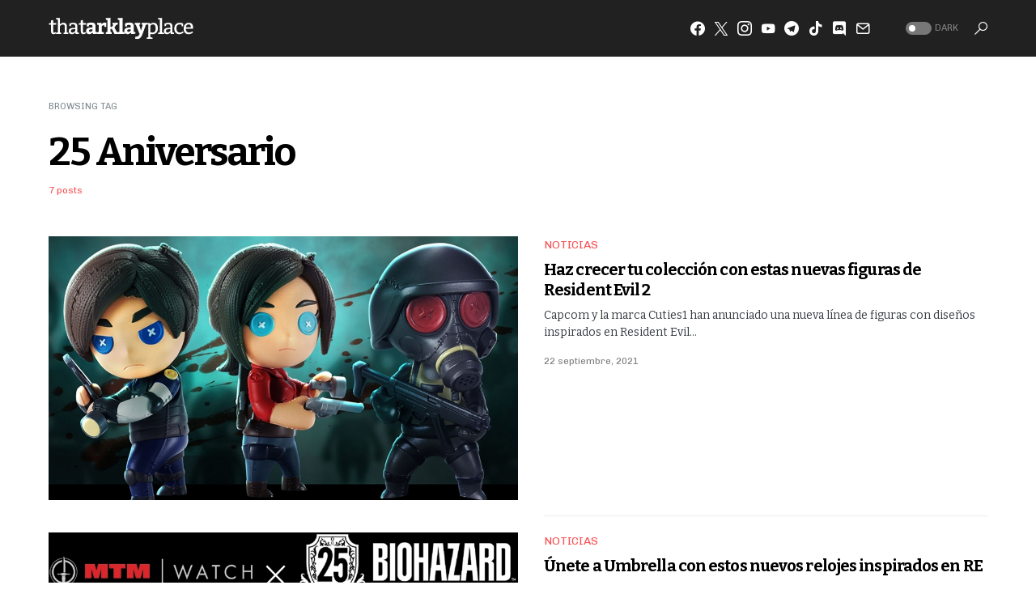

--- FILE ---
content_type: text/html
request_url: https://thatarklayplace.com/tag/25-aniversario/
body_size: 15123
content:
<!doctype html>
<html lang="es" prefix="og: http://ogp.me/ns# fb: http://ogp.me/ns/fb#">
<head>
<meta charset="UTF-8"/>
<meta name="viewport" content="width=device-width, initial-scale=1"/>
<link rel="profile" href="https://gmpg.org/xfn/11"/>
<meta name='robots' content='index, follow, max-image-preview:large, max-snippet:-1, max-video-preview:-1'/>
<style>img:is([sizes="auto" i], [sizes^="auto," i]){contain-intrinsic-size:3000px 1500px}</style>
<title>25 Aniversario Archivos &#8211; That Arklay Place</title>
<link rel="canonical" href="https://thatarklayplace.com/tag/25-aniversario/"/>
<meta name="twitter:card" content="summary_large_image"/>
<meta name="twitter:title" content="25 Aniversario Archivos &#8211; That Arklay Place"/>
<meta name="twitter:site" content="@ThatArklayPlace"/>
<script type="application/ld+json" class="yoast-schema-graph">{"@context":"https://schema.org","@graph":[{"@type":"CollectionPage","@id":"https://thatarklayplace.com/tag/25-aniversario/","url":"https://thatarklayplace.com/tag/25-aniversario/","name":"25 Aniversario Archivos &#8211; That Arklay Place","isPartOf":{"@id":"https://thatarklayplace.com/#website"},"primaryImageOfPage":{"@id":"https://thatarklayplace.com/tag/25-aniversario/#primaryimage"},"image":{"@id":"https://thatarklayplace.com/tag/25-aniversario/#primaryimage"},"thumbnailUrl":"https://thatarklayplace.com/wp-content/uploads/2021/09/E_3sBUWUcAs17tN.jpg","breadcrumb":{"@id":"https://thatarklayplace.com/tag/25-aniversario/#breadcrumb"},"inLanguage":"es"},{"@type":"ImageObject","inLanguage":"es","@id":"https://thatarklayplace.com/tag/25-aniversario/#primaryimage","url":"https://thatarklayplace.com/wp-content/uploads/2021/09/E_3sBUWUcAs17tN.jpg","contentUrl":"https://thatarklayplace.com/wp-content/uploads/2021/09/E_3sBUWUcAs17tN.jpg","width":980,"height":551,"caption":"RE2 Cuties1"},{"@type":"BreadcrumbList","@id":"https://thatarklayplace.com/tag/25-aniversario/#breadcrumb","itemListElement":[{"@type":"ListItem","position":1,"name":"Inicio","item":"https://thatarklayplace.com/"},{"@type":"ListItem","position":2,"name":"25 Aniversario"}]},{"@type":"WebSite","@id":"https://thatarklayplace.com/#website","url":"https://thatarklayplace.com/","name":"That Arklay Place","description":"Fansite dedicado al mundo de Resident Evil desde México","publisher":{"@id":"https://thatarklayplace.com/#organization"},"potentialAction":[{"@type":"SearchAction","target":{"@type":"EntryPoint","urlTemplate":"https://thatarklayplace.com/?s={search_term_string}"},"query-input":{"@type":"PropertyValueSpecification","valueRequired":true,"valueName":"search_term_string"}}],"inLanguage":"es"},{"@type":"Organization","@id":"https://thatarklayplace.com/#organization","name":"That Arklay Place","url":"https://thatarklayplace.com/","logo":{"@type":"ImageObject","inLanguage":"es","@id":"https://thatarklayplace.com/#/schema/logo/image/","url":"https://thatarklayplace.com/wp-content/uploads/2020/11/cropped-TAP_Favicon_2020.jpg","contentUrl":"https://thatarklayplace.com/wp-content/uploads/2020/11/cropped-TAP_Favicon_2020.jpg","width":512,"height":512,"caption":"That Arklay Place"},"image":{"@id":"https://thatarklayplace.com/#/schema/logo/image/"},"sameAs":["https://www.facebook.com/ThatArklayPlace","https://x.com/ThatArklayPlace","https://www.instagram.com/thatarklayplace","https://www.threads.net/thatarklayplace","https://www.youtube.com/@ThatArklayPlace"]}]}</script>
<link rel='dns-prefetch' href='//code.responsivevoice.org'/>
<link rel='dns-prefetch' href='//www.googletagmanager.com'/>
<link rel='dns-prefetch' href='//pagead2.googlesyndication.com'/>
<link rel="alternate" type="application/rss+xml" title="That Arklay Place &raquo; Feed" href="https://thatarklayplace.com/feed/"/>
<link rel="alternate" type="application/rss+xml" title="That Arklay Place &raquo; RSS de los comentarios" href="https://thatarklayplace.com/comments/feed/"/>
<link rel="alternate" type="application/rss+xml" title="That Arklay Place &raquo; 25 Aniversario RSS de la etiqueta" href="https://thatarklayplace.com/tag/25-aniversario/feed/"/>
<link rel="preload" href="https://thatarklayplace.com/wp-content/plugins/canvas/assets/fonts/canvas-icons.woff" as="font" type="font/woff" crossorigin>
<link rel='alternate stylesheet' id='powerkit-icons-css' href='https://thatarklayplace.com/wp-content/plugins/powerkit/assets/fonts/powerkit-icons.woff?ver=3.0.2' as='font' type='font/wof' crossorigin />
<link rel="stylesheet" type="text/css" href="//thatarklayplace.com/wp-content/cache/wpfc-minified/7vm657wo/fgzjm.css" media="all"/>
<style id='classic-theme-styles-inline-css'>.wp-block-button__link{color:#fff;background-color:#32373c;border-radius:9999px;box-shadow:none;text-decoration:none;padding:calc(.667em + 2px) calc(1.333em + 2px);font-size:1.125em}.wp-block-file__button{background:#32373c;color:#fff;text-decoration:none}</style>
<style id='safe-svg-svg-icon-style-inline-css'>.safe-svg-cover{text-align:center}.safe-svg-cover .safe-svg-inside{display:inline-block;max-width:100%}.safe-svg-cover svg{fill:currentColor;height:100%;max-height:100%;max-width:100%;width:100%}</style>
<link rel="stylesheet" type="text/css" href="//thatarklayplace.com/wp-content/cache/wpfc-minified/8j3kbvli/4oz4e.css" media="all"/>
<style id='global-styles-inline-css'>:root{--wp--preset--aspect-ratio--square:1;--wp--preset--aspect-ratio--4-3:4/3;--wp--preset--aspect-ratio--3-4:3/4;--wp--preset--aspect-ratio--3-2:3/2;--wp--preset--aspect-ratio--2-3:2/3;--wp--preset--aspect-ratio--16-9:16/9;--wp--preset--aspect-ratio--9-16:9/16;--wp--preset--color--black:#000000;--wp--preset--color--cyan-bluish-gray:#abb8c3;--wp--preset--color--white:#FFFFFF;--wp--preset--color--pale-pink:#f78da7;--wp--preset--color--vivid-red:#cf2e2e;--wp--preset--color--luminous-vivid-orange:#ff6900;--wp--preset--color--luminous-vivid-amber:#fcb900;--wp--preset--color--light-green-cyan:#7bdcb5;--wp--preset--color--vivid-green-cyan:#00d084;--wp--preset--color--pale-cyan-blue:#8ed1fc;--wp--preset--color--vivid-cyan-blue:#0693e3;--wp--preset--color--vivid-purple:#9b51e0;--wp--preset--color--blue:#59BACC;--wp--preset--color--green:#58AD69;--wp--preset--color--orange:#FFBC49;--wp--preset--color--red:#e32c26;--wp--preset--color--gray-50:#f8f9fa;--wp--preset--color--gray-100:#f8f9fb;--wp--preset--color--gray-200:#e9ecef;--wp--preset--color--secondary:#818b91;--wp--preset--gradient--vivid-cyan-blue-to-vivid-purple:linear-gradient(135deg,rgba(6,147,227,1) 0%,rgb(155,81,224) 100%);--wp--preset--gradient--light-green-cyan-to-vivid-green-cyan:linear-gradient(135deg,rgb(122,220,180) 0%,rgb(0,208,130) 100%);--wp--preset--gradient--luminous-vivid-amber-to-luminous-vivid-orange:linear-gradient(135deg,rgba(252,185,0,1) 0%,rgba(255,105,0,1) 100%);--wp--preset--gradient--luminous-vivid-orange-to-vivid-red:linear-gradient(135deg,rgba(255,105,0,1) 0%,rgb(207,46,46) 100%);--wp--preset--gradient--very-light-gray-to-cyan-bluish-gray:linear-gradient(135deg,rgb(238,238,238) 0%,rgb(169,184,195) 100%);--wp--preset--gradient--cool-to-warm-spectrum:linear-gradient(135deg,rgb(74,234,220) 0%,rgb(151,120,209) 20%,rgb(207,42,186) 40%,rgb(238,44,130) 60%,rgb(251,105,98) 80%,rgb(254,248,76) 100%);--wp--preset--gradient--blush-light-purple:linear-gradient(135deg,rgb(255,206,236) 0%,rgb(152,150,240) 100%);--wp--preset--gradient--blush-bordeaux:linear-gradient(135deg,rgb(254,205,165) 0%,rgb(254,45,45) 50%,rgb(107,0,62) 100%);--wp--preset--gradient--luminous-dusk:linear-gradient(135deg,rgb(255,203,112) 0%,rgb(199,81,192) 50%,rgb(65,88,208) 100%);--wp--preset--gradient--pale-ocean:linear-gradient(135deg,rgb(255,245,203) 0%,rgb(182,227,212) 50%,rgb(51,167,181) 100%);--wp--preset--gradient--electric-grass:linear-gradient(135deg,rgb(202,248,128) 0%,rgb(113,206,126) 100%);--wp--preset--gradient--midnight:linear-gradient(135deg,rgb(2,3,129) 0%,rgb(40,116,252) 100%);--wp--preset--font-size--small:13px;--wp--preset--font-size--medium:20px;--wp--preset--font-size--large:36px;--wp--preset--font-size--x-large:42px;--wp--preset--spacing--20:0.44rem;--wp--preset--spacing--30:0.67rem;--wp--preset--spacing--40:1rem;--wp--preset--spacing--50:1.5rem;--wp--preset--spacing--60:2.25rem;--wp--preset--spacing--70:3.38rem;--wp--preset--spacing--80:5.06rem;--wp--preset--shadow--natural:6px 6px 9px rgba(0, 0, 0, 0.2);--wp--preset--shadow--deep:12px 12px 50px rgba(0, 0, 0, 0.4);--wp--preset--shadow--sharp:6px 6px 0px rgba(0, 0, 0, 0.2);--wp--preset--shadow--outlined:6px 6px 0px -3px rgba(255, 255, 255, 1), 6px 6px rgba(0, 0, 0, 1);--wp--preset--shadow--crisp:6px 6px 0px rgba(0, 0, 0, 1);}:where(.is-layout-flex){gap:0.5em;}:where(.is-layout-grid){gap:0.5em;}body .is-layout-flex{display:flex;}.is-layout-flex{flex-wrap:wrap;align-items:center;}.is-layout-flex > :is(*, div){margin:0;}body .is-layout-grid{display:grid;}.is-layout-grid > :is(*, div){margin:0;}:where(.wp-block-columns.is-layout-flex){gap:2em;}:where(.wp-block-columns.is-layout-grid){gap:2em;}:where(.wp-block-post-template.is-layout-flex){gap:1.25em;}:where(.wp-block-post-template.is-layout-grid){gap:1.25em;}.has-black-color{color:var(--wp--preset--color--black) !important;}.has-cyan-bluish-gray-color{color:var(--wp--preset--color--cyan-bluish-gray) !important;}.has-white-color{color:var(--wp--preset--color--white) !important;}.has-pale-pink-color{color:var(--wp--preset--color--pale-pink) !important;}.has-vivid-red-color{color:var(--wp--preset--color--vivid-red) !important;}.has-luminous-vivid-orange-color{color:var(--wp--preset--color--luminous-vivid-orange) !important;}.has-luminous-vivid-amber-color{color:var(--wp--preset--color--luminous-vivid-amber) !important;}.has-light-green-cyan-color{color:var(--wp--preset--color--light-green-cyan) !important;}.has-vivid-green-cyan-color{color:var(--wp--preset--color--vivid-green-cyan) !important;}.has-pale-cyan-blue-color{color:var(--wp--preset--color--pale-cyan-blue) !important;}.has-vivid-cyan-blue-color{color:var(--wp--preset--color--vivid-cyan-blue) !important;}.has-vivid-purple-color{color:var(--wp--preset--color--vivid-purple) !important;}.has-black-background-color{background-color:var(--wp--preset--color--black) !important;}.has-cyan-bluish-gray-background-color{background-color:var(--wp--preset--color--cyan-bluish-gray) !important;}.has-white-background-color{background-color:var(--wp--preset--color--white) !important;}.has-pale-pink-background-color{background-color:var(--wp--preset--color--pale-pink) !important;}.has-vivid-red-background-color{background-color:var(--wp--preset--color--vivid-red) !important;}.has-luminous-vivid-orange-background-color{background-color:var(--wp--preset--color--luminous-vivid-orange) !important;}.has-luminous-vivid-amber-background-color{background-color:var(--wp--preset--color--luminous-vivid-amber) !important;}.has-light-green-cyan-background-color{background-color:var(--wp--preset--color--light-green-cyan) !important;}.has-vivid-green-cyan-background-color{background-color:var(--wp--preset--color--vivid-green-cyan) !important;}.has-pale-cyan-blue-background-color{background-color:var(--wp--preset--color--pale-cyan-blue) !important;}.has-vivid-cyan-blue-background-color{background-color:var(--wp--preset--color--vivid-cyan-blue) !important;}.has-vivid-purple-background-color{background-color:var(--wp--preset--color--vivid-purple) !important;}.has-black-border-color{border-color:var(--wp--preset--color--black) !important;}.has-cyan-bluish-gray-border-color{border-color:var(--wp--preset--color--cyan-bluish-gray) !important;}.has-white-border-color{border-color:var(--wp--preset--color--white) !important;}.has-pale-pink-border-color{border-color:var(--wp--preset--color--pale-pink) !important;}.has-vivid-red-border-color{border-color:var(--wp--preset--color--vivid-red) !important;}.has-luminous-vivid-orange-border-color{border-color:var(--wp--preset--color--luminous-vivid-orange) !important;}.has-luminous-vivid-amber-border-color{border-color:var(--wp--preset--color--luminous-vivid-amber) !important;}.has-light-green-cyan-border-color{border-color:var(--wp--preset--color--light-green-cyan) !important;}.has-vivid-green-cyan-border-color{border-color:var(--wp--preset--color--vivid-green-cyan) !important;}.has-pale-cyan-blue-border-color{border-color:var(--wp--preset--color--pale-cyan-blue) !important;}.has-vivid-cyan-blue-border-color{border-color:var(--wp--preset--color--vivid-cyan-blue) !important;}.has-vivid-purple-border-color{border-color:var(--wp--preset--color--vivid-purple) !important;}.has-vivid-cyan-blue-to-vivid-purple-gradient-background{background:var(--wp--preset--gradient--vivid-cyan-blue-to-vivid-purple) !important;}.has-light-green-cyan-to-vivid-green-cyan-gradient-background{background:var(--wp--preset--gradient--light-green-cyan-to-vivid-green-cyan) !important;}.has-luminous-vivid-amber-to-luminous-vivid-orange-gradient-background{background:var(--wp--preset--gradient--luminous-vivid-amber-to-luminous-vivid-orange) !important;}.has-luminous-vivid-orange-to-vivid-red-gradient-background{background:var(--wp--preset--gradient--luminous-vivid-orange-to-vivid-red) !important;}.has-very-light-gray-to-cyan-bluish-gray-gradient-background{background:var(--wp--preset--gradient--very-light-gray-to-cyan-bluish-gray) !important;}.has-cool-to-warm-spectrum-gradient-background{background:var(--wp--preset--gradient--cool-to-warm-spectrum) !important;}.has-blush-light-purple-gradient-background{background:var(--wp--preset--gradient--blush-light-purple) !important;}.has-blush-bordeaux-gradient-background{background:var(--wp--preset--gradient--blush-bordeaux) !important;}.has-luminous-dusk-gradient-background{background:var(--wp--preset--gradient--luminous-dusk) !important;}.has-pale-ocean-gradient-background{background:var(--wp--preset--gradient--pale-ocean) !important;}.has-electric-grass-gradient-background{background:var(--wp--preset--gradient--electric-grass) !important;}.has-midnight-gradient-background{background:var(--wp--preset--gradient--midnight) !important;}.has-small-font-size{font-size:var(--wp--preset--font-size--small) !important;}.has-medium-font-size{font-size:var(--wp--preset--font-size--medium) !important;}.has-large-font-size{font-size:var(--wp--preset--font-size--large) !important;}.has-x-large-font-size{font-size:var(--wp--preset--font-size--x-large) !important;}:where(.wp-block-post-template.is-layout-flex){gap:1.25em;}:where(.wp-block-post-template.is-layout-grid){gap:1.25em;}:where(.wp-block-columns.is-layout-flex){gap:2em;}:where(.wp-block-columns.is-layout-grid){gap:2em;}:root :where(.wp-block-pullquote){font-size:1.5em;line-height:1.6;}</style>
<link rel="stylesheet" type="text/css" href="//thatarklayplace.com/wp-content/cache/wpfc-minified/ln93mrbu/fgzjm.css" media="all"/>
<link rel="stylesheet" type="text/css" href="//thatarklayplace.com/wp-content/cache/wpfc-minified/drsywa78/4oz4e.css" media="screen"/>
<link rel="stylesheet" type="text/css" href="//thatarklayplace.com/wp-content/cache/wpfc-minified/880mgb05/4p331.css" media="all"/>
<style id='csco-styles-inline-css'>.searchwp-live-search-no-min-chars:after{content:"Continue typing"}</style>
<style>.swp-flex--col{-webkit-box-orient:vertical;-ms-flex-direction:column;flex-direction:column}.swp-flex--col,form.searchwp-form .swp-flex--row{-webkit-box-direction:normal;-webkit-box-flex:1;-ms-flex-positive:1;display:-webkit-box;display:-ms-flexbox;display:flex;flex-grow:1}form.searchwp-form .swp-flex--row{-webkit-box-align:center;-ms-flex-align:center;-webkit-box-orient:horizontal;-webkit-box-pack:start;-ms-flex-pack:start;align-items:center;-ms-flex-direction:row;flex-direction:row;-ms-flex-wrap:nowrap;flex-wrap:nowrap;justify-content:flex-start}form.searchwp-form .swp-flex--wrap{-ms-flex-wrap:wrap;flex-wrap:wrap}form.searchwp-form .swp-flex--gap-sm{gap:.25em}form.searchwp-form .swp-flex--gap-md{gap:.5em}form.searchwp-form .swp-items-stretch{-webkit-box-align:stretch;-ms-flex-align:stretch;align-items:stretch}form.searchwp-form .swp-margin-l-auto{margin-left:auto}form.searchwp-form input.swp-input{color:rgba(14,33,33,.8)}form.searchwp-form input.swp-input--search{background-image:url("data:image/svg+xml;charset=utf-8,%3Csvg xmlns='http://www.w3.org/2000/svg' width='15' height='15' fill='none'%3E%3Cpath fill='%23CFCFCF' d='M6.068 12.136c1.31 0 2.533-.426 3.527-1.136l3.74 3.74c.174.173.402.26.64.26.512 0 .883-.395.883-.9a.87.87 0 0 0-.253-.63L10.89 9.744a6.04 6.04 0 0 0 1.247-3.677C12.136 2.73 9.406 0 6.068 0 2.722 0 0 2.73 0 6.068s2.722 6.068 6.068 6.068m0-1.31c-2.612 0-4.758-2.154-4.758-4.758S3.456 1.31 6.068 1.31c2.604 0 4.758 2.154 4.758 4.758s-2.154 4.758-4.758 4.758'/%3E%3C/svg%3E");background-position:right 12px top 50%;background-repeat:no-repeat;background-size:15px auto;padding-left:.7em;padding-right:38px}form.searchwp-form .searchwp-form-input-container{-webkit-box-orient:horizontal;-webkit-box-direction:normal;-webkit-box-flex:1;-ms-flex-positive:1;-webkit-box-pack:start;-ms-flex-pack:start;display:-webkit-box;display:-ms-flexbox;display:flex;-ms-flex-direction:row;flex-direction:row;flex-grow:1;-ms-flex-wrap:nowrap;flex-wrap:nowrap;justify-content:flex-start}form.searchwp-form .searchwp-form-input-container .swp-input{margin:0;width:100%}.searchwp-live-search-results{background:#fff;border-radius:3px;-webkit-box-shadow:0 0 2px 0 rgba(30,30,30,.4);box-shadow:0 0 2px 0 rgba(30,30,30,.4);-webkit-box-sizing:border-box;box-sizing:border-box;-moz-box-sizing:border-box;max-height:300px;min-height:175px;min-width:315px;width:315px}.searchwp-live-search-result{border-bottom:1px solid rgba(30,30,30,.1);display:-webkit-box;display:-ms-flexbox;display:flex;-ms-flex-wrap:wrap;flex-wrap:wrap;gap:10px;padding:10px}.searchwp-live-search-result:last-child{border-bottom:none}.searchwp-live-search-result--img{-ms-flex-negative:0;flex-shrink:0}.searchwp-live-search-result--img,.searchwp-live-search-results-container.swp-ls--img-sm .searchwp-live-search-result--img{-ms-flex-preferred-size:70px;flex-basis:70px}.searchwp-live-search-results-container.swp-ls--img-m .searchwp-live-search-result--img{-ms-flex-preferred-size:110px;flex-basis:110px}.searchwp-live-search-results-container.swp-ls--img-l .searchwp-live-search-result--img{-ms-flex-preferred-size:150px;flex-basis:150px}.searchwp-live-search-result--img img{display:block;height:100%;-o-object-fit:contain;object-fit:contain;-o-object-position:top;object-position:top;width:100%}.searchwp-live-search-result--info{-webkit-box-flex:1;-ms-flex:1 1 250px;flex:1 1 250px;overflow:hidden;text-overflow:ellipsis}.searchwp-live-search-result--title{font-size:1.1em;font-weight:700;margin-top:0}.searchwp-live-search-result--desc{font-size:.9em}.searchwp-live-search-result--ecommerce{-ms-flex-negative:0;flex-shrink:0;margin-left:auto;text-align:end}.searchwp-live-search-result--ecommerce *{font-size:1em}.searchwp-live-search-no-min-chars .spinner{opacity:.3}.searchwp-live-search-result--focused{background:#f7f7f7}.searchwp-live-search-instructions{clip:rect(1px,1px,1px,1px)!important;border:0!important;clip-path:inset(50%)!important;height:1px!important;overflow:hidden!important;padding:0!important;position:absolute!important;white-space:nowrap!important;width:1px!important}@-webkit-keyframes searchwp-spinner-line-fade-more{0%,to{opacity:0}1%{opacity:1}}@keyframes searchwp-spinner-line-fade-more{0%,to{opacity:0}1%{opacity:1}}@-webkit-keyframes searchwp-spinner-line-fade-quick{0%,39%,to{opacity:.25}40%{opacity:1}}@keyframes searchwp-spinner-line-fade-quick{0%,39%,to{opacity:.25}40%{opacity:1}}@-webkit-keyframes searchwp-spinner-line-fade-default{0%,to{opacity:.22}1%{opacity:1}}@keyframes searchwp-spinner-line-fade-default{0%,to{opacity:.22}1%{opacity:1}}</style>
<style id='searchwp-live-search-inline-css'>.searchwp-live-search-result .searchwp-live-search-result--title a{font-size:16px;}
.searchwp-live-search-result .searchwp-live-search-result--price{font-size:14px;}
.searchwp-live-search-result .searchwp-live-search-result--add-to-cart .button{font-size:14px;}</style>
<style>#wpdevar_comment_1 > span:first-child{opacity:0 !important;}
@media(min-width:1326px){
.container{width:1350px;}
}
#naomi-list-feed .entry-title{font-size:20px;}</style>
<link rel="https://api.w.org/" href="https://thatarklayplace.com/wp-json/"/><link rel="alternate" title="JSON" type="application/json" href="https://thatarklayplace.com/wp-json/wp/v2/tags/85"/><link rel="EditURI" type="application/rsd+xml" title="RSD" href="https://thatarklayplace.com/xmlrpc.php?rsd"/>
<meta name="generator" content="WordPress 6.8.2"/>
<link rel="preload" href="https://thatarklayplace.com/wp-content/plugins/absolute-reviews/fonts/absolute-reviews-icons.woff" as="font" type="font/woff" crossorigin>
<link rel="preload" href="https://thatarklayplace.com/wp-content/plugins/advanced-popups/fonts/advanced-popups-icons.woff" as="font" type="font/woff" crossorigin>
<style media="all" id="canvas-blocks-dynamic-styles"></style>
<meta property="fb:app_id" content="371443020593895"/><meta name="generator" content="Site Kit by Google 1.159.0"/><style>#wpdevar_comment_1 > span:first-child{opacity:0 !important;}
@media(min-width:1326px){
.container{width:1350px;}
}
#naomi-list-feed .entry-title{font-size:20px;}</style>
<script data-ad-client="ca-pub-5823923642502860" async src="https://pagead2.googlesyndication.com/pagead/js/adsbygoogle.js"></script>
<style id='csco-theme-typography'>:root{
--cs-font-base-family:Bitter;--cs-font-base-size:1rem;--cs-font-base-weight:400;--cs-font-base-style:normal;--cs-font-base-letter-spacing:normal;--cs-font-base-line-height:1.5;
--cs-font-primary-family:Chivo;--cs-font-primary-size:0.6875rem;--cs-font-primary-weight:400;--cs-font-primary-style:normal;--cs-font-primary-letter-spacing:normal;--cs-font-primary-text-transform:uppercase;
--cs-font-secondary-family:Chivo;--cs-font-secondary-size:0.75rem;--cs-font-secondary-weight:400;--cs-font-secondary-style:normal;--cs-font-secondary-letter-spacing:normal;--cs-font-secondary-text-transform:none;
--cs-font-category-family:Chivo;--cs-font-category-size:0.875rem;--cs-font-category-weight:400;--cs-font-category-style:normal;--cs-font-category-letter-spacing:-0.0100em;--cs-font-category-text-transform:uppercase;
--cs-font-post-meta-family:Chivo;--cs-font-post-meta-size:0.75rem;--cs-font-post-meta-weight:400;--cs-font-post-meta-style:normal;--cs-font-post-meta-letter-spacing:normal;--cs-font-post-meta-text-transform:none;
--cs-font-input-family:Bitter;--cs-font-input-size:0.75rem;--cs-font-input-weight:400;--cs-font-input-style:normal;--cs-font-input-letter-spacing:normal;--cs-font-input-text-transform:none;
--cs-font-post-subtitle-family:Bitter;--cs-font-post-subtitle-size:1.5rem;--cs-font-post-subtitle-letter-spacing:normal;
--cs-font-post-content-family:Bitter;--cs-font-post-content-size:1rem;--cs-font-post-content-letter-spacing:normal;
--cs-font-entry-summary-family:Bitter;--cs-font-entry-summary-size:1.5rem;--cs-font-entry-summary-letter-spacing:normal;
--cs-font-entry-excerpt-family:Bitter;--cs-font-entry-excerpt-size:0.875rem;--cs-font-entry-excerpt-letter-spacing:normal;
--cs-font-main-logo-family:Bitter;--cs-font-main-logo-size:1.5rem;--cs-font-main-logo-weight:900;--cs-font-main-logo-style:normal;--cs-font-main-logo-letter-spacing:-0.025em;--cs-font-main-logo-text-transform:lowercase;
--cs-font-large-logo-family:Inter;--cs-font-large-logo-size:1.5rem;--cs-font-large-logo-weight:500;--cs-font-large-logo-style:normal;--cs-font-large-logo-letter-spacing:normal;--cs-font-large-logo-text-transform:none;
--cs-font-footer-logo-family:Bitter;--cs-font-footer-logo-size:1.5rem;--cs-font-footer-logo-weight:900;--cs-font-footer-logo-style:normal;--cs-font-footer-logo-letter-spacing:-0.025em;--cs-font-footer-logo-text-transform:lowercase;
--cs-font-headings-family:Bitter;--cs-font-headings-weight:700;--cs-font-headings-style:normal;--cs-font-headings-line-height:1.25;--cs-font-headings-letter-spacing:-0.045em;--cs-font-headings-text-transform:none;
--cs-font-menu-family:Bitter;--cs-font-menu-size:0.75rem;--cs-font-menu-weight:800;--cs-font-menu-style:normal;--cs-font-menu-letter-spacing:-0.0125em;--cs-font-menu-text-transform:uppercase;
--cs-font-submenu-family:Bitter;--cs-font-submenu-size:0.875rem;--cs-font-submenu-weight:400;--cs-font-submenu-style:normal;--cs-font-submenu-letter-spacing:0px;--cs-font-submenu-text-transform:none;
--cs-font-section-headings-family:Bitter;--cs-font-section-headings-size:1rem;--cs-font-section-headings-weight:300;--cs-font-section-headings-style:normal;--cs-font-section-headings-letter-spacing:-0.025em;--cs-font-section-headings-text-transform:uppercase;--cs-font-section-subheadings-family:Bitter;--cs-font-section-subheadings-size:0.6875rem;--cs-font-section-subheadings-weight:400;--cs-font-section-subheadings-style:normal;--cs-font-section-subheadings-letter-spacing:-0.025em;--cs-font-section-subheadings-text-transform:none;}</style>
<meta name="google-adsense-platform-account" content="ca-host-pub-2644536267352236">
<meta name="google-adsense-platform-domain" content="sitekit.withgoogle.com">
<script async src="https://pagead2.googlesyndication.com/pagead/js/adsbygoogle.js?client=ca-pub-5823923642502860&amp;host=ca-host-pub-2644536267352236" crossorigin="anonymous"></script>
<link rel="icon" href="https://thatarklayplace.com/wp-content/uploads/2020/11/cropped-TAP_Favicon_2020-1-32x32.jpg" sizes="32x32"/>
<link rel="icon" href="https://thatarklayplace.com/wp-content/uploads/2020/11/cropped-TAP_Favicon_2020-1-192x192.jpg" sizes="192x192"/>
<link rel="apple-touch-icon" href="https://thatarklayplace.com/wp-content/uploads/2020/11/cropped-TAP_Favicon_2020-1-180x180.jpg"/>
<meta name="msapplication-TileImage" content="https://thatarklayplace.com/wp-content/uploads/2020/11/cropped-TAP_Favicon_2020-1-270x270.jpg"/>
<style id="kirki-inline-styles">:root, [data-site-scheme="default"]{--cs-color-site-background:#FFFFFF;--cs-color-search-background:#FFFFFF;--cs-color-topbar-background:#2d2f33;--cs-color-header-background:#212121;--cs-color-submenu-background:#000000;--cs-color-footer-background:#000000;}:root, [data-scheme="default"]{--cs-color-accent:#f75356;--cs-color-accent-contrast:#FFFFFF;--cs-color-secondary:#818b91;--cs-palette-color-secondary:#818b91;--cs-color-secondary-contrast:#000000;--cs-color-category:#f75356;--cs-color-category-hover:#f75356;--cs-color-button:#f75356;--cs-color-button-contrast:#FFFFFF;--cs-color-button-hover:#f75356;--cs-color-button-hover-contrast:#FFFFFF;--cs-color-overlay-background:rgba(0,0,0,0.26);}:root .cs-posts-area-posts .cs-entry__title, [data-scheme="default"] .cs-posts-area-posts .cs-entry__title, :root .cs-entry__prev-next .cs-entry__title, [data-scheme="default"] .cs-entry__prev-next .cs-entry__title, :root .cs-entry__post-related .cs-entry__title, [data-scheme="default"] .cs-entry__post-related .cs-entry__title{--cs-color-title:#000000;--cs-color-title-hover:#818181;}[data-site-scheme="dark"]{--cs-color-site-background:#1c1c1c;--cs-color-search-background:#333335;--cs-color-topbar-background:#000000;--cs-color-header-background:#1c1c1c;--cs-color-submenu-background:#1c1c1c;--cs-color-footer-background:#1c1c1c;}[data-scheme="dark"]{--cs-color-accent:#f75356;--cs-color-accent-contrast:#FFFFFF;--cs-color-secondary:#858585;--cs-palette-color-secondary:#858585;--cs-color-secondary-contrast:#000000;--cs-color-category:#f75356;--cs-color-category-hover:#f75356;--cs-color-button:#f75356;--cs-color-button-contrast:#FFFFFF;--cs-color-button-hover:#f75356;--cs-color-button-hover-contrast:#FFFFFF;--cs-color-overlay-background:rgba(49,50,54,0.4);}[data-scheme="dark"] .cs-posts-area-posts .cs-entry__title, [data-scheme="dark"] .cs-entry__prev-next .cs-entry__title, [data-scheme="dark"] .cs-entry__post-related .cs-entry__title{--cs-color-title:#ffffff;--cs-color-title-hover:#858585;}:root{--cs-common-border-radius:0;--cs-primary-border-radius:0;--cs-secondary-border-radius:0;--cs-additional-border-radius:0;--cs-image-border-radius:0;--cs-header-topbar-height:50px;--cs-header-initial-height:70px;--cs-header-height:70px;--cs-header-border-width:0px;}:root .cs-section-subheadings, [data-scheme="default"] .cs-section-subheadings{--cs-section-subheadings-color:#9e9e9e;}:root .cnvs-block-section-heading, [data-scheme="default"] .cnvs-block-section-heading{--cnvs-section-subheading-color:#9e9e9e;}[data-scheme="dark"] .cs-section-subheadings{--cs-section-subheadings-color:#757575;}[data-scheme="dark"] .cnvs-block-section-heading{--cnvs-section-subheading-color:#757575;--cnvs-section-heading-border-color:#8c8c8c;}:root .cnvs-block-section-heading, [data-scheme="default"] .cnvs-block-section-heading, [data-scheme="dark"] [data-scheme="default"] .cnvs-block-section-heading{--cnvs-section-heading-border-color:#e70321;}.cs-posts-area__home.cs-posts-area__grid{--cs-posts-area-grid-columns-const:2!important;--cs-posts-area-grid-columns:2!important;}.cs-posts-area__archive.cs-posts-area__grid{--cs-posts-area-grid-columns-const:2!important;--cs-posts-area-grid-columns:2!important;}@media(max-width:1019px){.cs-posts-area__home.cs-posts-area__grid{--cs-posts-area-grid-columns:2!important;}.cs-posts-area__archive.cs-posts-area__grid{--cs-posts-area-grid-columns:2!important;}}@media(max-width:599px){.cs-posts-area__home.cs-posts-area__grid{--cs-posts-area-grid-columns:1!important;}.cs-posts-area__archive.cs-posts-area__grid{--cs-posts-area-grid-columns:1!important;}}</style>
<meta property="og:locale" content="es_MX"/>
<meta property="og:site_name" content="That Arklay Place"/>
<meta property="og:title" content="25 Aniversario Archivos &#8211; That Arklay Place"/>
<meta property="og:url" content="https://thatarklayplace.com/tag/25-aniversario/"/>
<meta property="og:type" content="article"/>
<meta property="og:description" content="Fansite dedicado al mundo de Resident Evil desde México"/>
<meta property="og:image" content="https://thatarklayplace.com/wp-content/uploads/2020/11/TAP.png"/>
<meta property="og:image:url" content="https://thatarklayplace.com/wp-content/uploads/2020/11/TAP.png"/>
<meta property="og:image:secure_url" content="https://thatarklayplace.com/wp-content/uploads/2020/11/TAP.png"/>
<meta property="article:publisher" content="https://www.facebook.com/ThatArklayPlace/"/>
<meta name="twitter:title" content="25 Aniversario Archivos &#8211; That Arklay Place"/>
<meta name="twitter:url" content="https://thatarklayplace.com/tag/25-aniversario/"/>
<meta name="twitter:description" content="Fansite dedicado al mundo de Resident Evil desde México"/>
<meta name="twitter:image" content="https://thatarklayplace.com/wp-content/uploads/2020/11/TAP.png"/>
<meta name="twitter:card" content="summary_large_image"/>
<script data-ad-client="ca-pub-5823923642502860" async src="https://pagead2.googlesyndication.com/pagead/js/adsbygoogle.js"></script><link rel="preconnect" href="https://fonts.googleapis.com">
<link rel="preconnect" href="https://fonts.gstatic.com" crossorigin>
<link href="https://fonts.googleapis.com/css2?family=Bitter:ital,wght@0,100..900;1,100..900&display=swap" rel="stylesheet">
<link href="https://fonts.googleapis.com/css2?family=Chivo:ital,wght@0,100..900;1,100..900&display=swap" rel="stylesheet">
<script data-wpfc-render="false">var Wpfcll={s:[],osl:0,scroll:false,i:function(){Wpfcll.ss();window.addEventListener('load',function(){window.addEventListener("DOMSubtreeModified",function(e){Wpfcll.osl=Wpfcll.s.length;Wpfcll.ss();if(Wpfcll.s.length > Wpfcll.osl){Wpfcll.ls(false);}},false);Wpfcll.ls(true);});window.addEventListener('scroll',function(){Wpfcll.scroll=true;Wpfcll.ls(false);});window.addEventListener('resize',function(){Wpfcll.scroll=true;Wpfcll.ls(false);});window.addEventListener('click',function(){Wpfcll.scroll=true;Wpfcll.ls(false);});},c:function(e,pageload){var w=document.documentElement.clientHeight || body.clientHeight;var n=0;if(pageload){n=0;}else{n=(w > 800) ? 800:200;n=Wpfcll.scroll ? 800:n;}var er=e.getBoundingClientRect();var t=0;var p=e.parentNode ? e.parentNode:false;if(typeof p.getBoundingClientRect=="undefined"){var pr=false;}else{var pr=p.getBoundingClientRect();}if(er.x==0 && er.y==0){for(var i=0;i < 10;i++){if(p){if(pr.x==0 && pr.y==0){if(p.parentNode){p=p.parentNode;}if(typeof p.getBoundingClientRect=="undefined"){pr=false;}else{pr=p.getBoundingClientRect();}}else{t=pr.top;break;}}};}else{t=er.top;}if(w - t+n > 0){return true;}return false;},r:function(e,pageload){var s=this;var oc,ot;try{oc=e.getAttribute("data-wpfc-original-src");ot=e.getAttribute("data-wpfc-original-srcset");originalsizes=e.getAttribute("data-wpfc-original-sizes");if(s.c(e,pageload)){if(oc || ot){if(e.tagName=="DIV" || e.tagName=="A" || e.tagName=="SPAN"){e.style.backgroundImage="url("+oc+")";e.removeAttribute("data-wpfc-original-src");e.removeAttribute("data-wpfc-original-srcset");e.removeAttribute("onload");}else{if(oc){e.setAttribute('src',oc);}if(ot){e.setAttribute('srcset',ot);}if(originalsizes){e.setAttribute('sizes',originalsizes);}if(e.getAttribute("alt") && e.getAttribute("alt")=="blank"){e.removeAttribute("alt");}e.removeAttribute("data-wpfc-original-src");e.removeAttribute("data-wpfc-original-srcset");e.removeAttribute("data-wpfc-original-sizes");e.removeAttribute("onload");if(e.tagName=="IFRAME"){var y="https://www.youtube.com/embed/";if(navigator.userAgent.match(/\sEdge?\/\d/i)){e.setAttribute('src',e.getAttribute("src").replace(/.+\/templates\/youtube\.html\#/,y));}e.onload=function(){if(typeof window.jQuery !="undefined"){if(jQuery.fn.fitVids){jQuery(e).parent().fitVids({customSelector:"iframe[src]"});}}var s=e.getAttribute("src").match(/templates\/youtube\.html\#(.+)/);if(s){try{var i=e.contentDocument || e.contentWindow;if(i.location.href=="about:blank"){e.setAttribute('src',y+s[1]);}}catch(err){e.setAttribute('src',y+s[1]);}}}}}}else{if(e.tagName=="NOSCRIPT"){if(jQuery(e).attr("data-type")=="wpfc"){e.removeAttribute("data-type");jQuery(e).after(jQuery(e).text());}}}}}catch(error){console.log(error);console.log("==>",e);}},ss:function(){var i=Array.prototype.slice.call(document.getElementsByTagName("img"));var f=Array.prototype.slice.call(document.getElementsByTagName("iframe"));var d=Array.prototype.slice.call(document.getElementsByTagName("div"));var a=Array.prototype.slice.call(document.getElementsByTagName("a"));var s=Array.prototype.slice.call(document.getElementsByTagName("span"));var n=Array.prototype.slice.call(document.getElementsByTagName("noscript"));this.s=i.concat(f).concat(d).concat(a).concat(s).concat(n);},ls:function(pageload){var s=this;[].forEach.call(s.s,function(e,index){s.r(e,pageload);});}};document.addEventListener('DOMContentLoaded',function(){wpfci();});function wpfci(){Wpfcll.i();}</script>
</head>
<body class="archive tag tag-25-aniversario tag-85 wp-embed-responsive wp-theme-networker cs-page-layout-disabled cs-navbar-sticky-enabled cs-navbar-smart-enabled cs-sticky-sidebar-enabled cs-stick-to-top" data-scheme='default' data-site-scheme='default'>
<script async src="https://www.googletagmanager.com/gtag/js?id=G-1BTFJR091X"></script>
<script>window.dataLayer=window.dataLayer||[];
function gtag(){dataLayer.push(arguments);}
gtag('js', new Date());
gtag('config', 'G-1BTFJR091X');</script>
<script async src="https://www.googletagmanager.com/gtag/js?id=G-1BTFJR091X"></script>
<script>window.dataLayer=window.dataLayer||[];
function gtag(){dataLayer.push(arguments);}
gtag('js', new Date());
gtag('config', 'G-1BTFJR091X');</script>
<div class="cs-site-overlay"></div><div class="cs-offcanvas">
<div class="cs-offcanvas__header" data-scheme="dark">
<nav class="cs-offcanvas__nav">
<div class="cs-logo"> <a class="cs-header__logo cs-logo-default" href="https://thatarklayplace.com/"> <img onload="Wpfcll.r(this,true);" src="https://thatarklayplace.com/wp-content/plugins/wp-fastest-cache-premium/pro/images/blank.gif" data-wpfc-original-src="https://thatarklayplace.com/wp-content/uploads/2020/11/tap-w.svg" alt="That Arklay Place"> </a> <a class="cs-header__logo cs-logo-dark" href="https://thatarklayplace.com/"> <img onload="Wpfcll.r(this,true);" src="https://thatarklayplace.com/wp-content/plugins/wp-fastest-cache-premium/pro/images/blank.gif" data-wpfc-original-src="https://thatarklayplace.com/wp-content/uploads/2020/11/tap-w.svg" alt="That Arklay Place"> </a></div><span class="cs-offcanvas__toggle" role="button"><i class="cs-icon cs-icon-x"></i></span>
</nav></div><aside class="cs-offcanvas__sidebar">
<div class="cs-offcanvas__inner cs-offcanvas__area cs-widget-area">
<div class="widget widget_nav_menu cs-d-lg-none"><div class="menu-primary-container"><ul id="menu-primary" class="menu"><li id="menu-item-2532" class="menu-item menu-item-type-taxonomy menu-item-object-category menu-item-2532"><a href="https://thatarklayplace.com/category/noticias/">Noticias</a></li> <li id="menu-item-2533" class="menu-item menu-item-type-taxonomy menu-item-object-category menu-item-2533"><a href="https://thatarklayplace.com/category/lore-de-resident-evil/">Lore</a></li> <li id="menu-item-2534" class="menu-item menu-item-type-taxonomy menu-item-object-category menu-item-2534"><a href="https://thatarklayplace.com/category/resenas/">Reseñas</a></li> <li id="menu-item-2535" class="menu-item menu-item-type-taxonomy menu-item-object-category menu-item-2535"><a href="https://thatarklayplace.com/category/that-arklay-place/">That Arklay Place</a></li> <li id="menu-item-2536" class="menu-item menu-item-type-taxonomy menu-item-object-category menu-item-2536"><a href="https://thatarklayplace.com/category/videos/">Videos</a></li> <li id="menu-item-2537" class="menu-item menu-item-type-taxonomy menu-item-object-category menu-item-2537"><a href="https://thatarklayplace.com/category/missing-number/">Missing Number</a></li> <li id="menu-item-2538" class="menu-item menu-item-type-taxonomy menu-item-object-category menu-item-2538"><a href="https://thatarklayplace.com/category/opinion/">Opinión</a></li> </ul></div></div></div></aside></div><div id="page" class="cs-site">
<div class="cs-site-inner">
<header class="cs-header cs-header-stretch cs-header-one" data-scheme="dark">
<div class="cs-container">
<div class="cs-header__inner cs-header__inner-desktop">
<div class="cs-header__col cs-col-left">
<span class="cs-header__offcanvas-toggle cs-d-lg-none" role="button">
<span></span>
</span>
<div class="cs-logo"> <a class="cs-header__logo cs-logo-default" href="https://thatarklayplace.com/"> <img onload="Wpfcll.r(this,true);" src="https://thatarklayplace.com/wp-content/plugins/wp-fastest-cache-premium/pro/images/blank.gif" data-wpfc-original-src="https://thatarklayplace.com/wp-content/uploads/2020/11/tap-w.svg" alt="That Arklay Place"> </a> <a class="cs-header__logo cs-logo-dark" href="https://thatarklayplace.com/"> <img onload="Wpfcll.r(this,true);" src="https://thatarklayplace.com/wp-content/plugins/wp-fastest-cache-premium/pro/images/blank.gif" data-wpfc-original-src="https://thatarklayplace.com/wp-content/uploads/2020/11/tap-w.svg" alt="That Arklay Place"> </a></div></div><div class="cs-header__col cs-col-right">
<div class="cs-navbar-social-links">
<div class="pk-social-links-wrap pk-social-links-template-nav pk-social-links-align-default pk-social-links-scheme-default pk-social-links-titles-disabled pk-social-links-counts-disabled pk-social-links-labels-disabled">
<div class="pk-social-links-items">
<div class="pk-social-links-item pk-social-links-facebook pk-social-links-no-count" data-id="facebook"> <a href="https://facebook.com/ThatArklayPlace" class="pk-social-links-link" target="_blank" rel="nofollow noopener" aria-label="Facebook"> <i class="pk-social-links-icon pk-icon pk-icon-facebook"></i> </a></div><div class="pk-social-links-item pk-social-links-twitter pk-social-links-no-count" data-id="twitter"> <a href="https://twitter.com/ThatArklayPlace" class="pk-social-links-link" target="_blank" rel="nofollow noopener" aria-label="Twitter"> <i class="pk-social-links-icon pk-icon pk-icon-twitter"></i> </a></div><div class="pk-social-links-item pk-social-links-instagram pk-social-links-no-count" data-id="instagram"> <a href="https://www.instagram.com/ThatArklayPlace" class="pk-social-links-link" target="_blank" rel="nofollow noopener" aria-label="Instagram"> <i class="pk-social-links-icon pk-icon pk-icon-instagram"></i> </a></div><div class="pk-social-links-item pk-social-links-youtube pk-social-links-no-count" data-id="youtube"> <a href="https://www.youtube.com/channel/UCRNCCFQmSABFRtMf17Z83DQ" class="pk-social-links-link" target="_blank" rel="nofollow noopener" aria-label="YouTube"> <i class="pk-social-links-icon pk-icon pk-icon-youtube"></i> </a></div><div class="pk-social-links-item pk-social-links-telegram pk-social-links-no-count" data-id="telegram"> <a href="https://t.me/ArklayNews" class="pk-social-links-link" target="_blank" rel="nofollow noopener" aria-label="Telegram"> <i class="pk-social-links-icon pk-icon pk-icon-telegram"></i> </a></div><div class="pk-social-links-item pk-social-links-tiktok pk-social-links-no-count" data-id="tiktok"> <a href="https://vm.tiktok.com/ZSpdpWv9/" class="pk-social-links-link" target="_blank" rel="nofollow noopener" aria-label="TikTok"> <i class="pk-social-links-icon pk-icon pk-icon-tiktok"></i> </a></div><div class="pk-social-links-item pk-social-links-discord pk-social-links-no-count" data-id="discord"> <a href="https://discord.gg/P9vkBdg" class="pk-social-links-link" target="_blank" rel="nofollow noopener" aria-label="Discord"> <i class="pk-social-links-icon pk-icon pk-icon-discord"></i> </a></div><div class="pk-social-links-item pk-social-links-mail pk-social-links-no-count" data-id="mail"> <a href="/cdn-cgi/l/email-protection#29485b424548506944405a5a40474e475c444b4c5b074a4644074451" class="pk-social-links-link" target="_blank" rel="nofollow noopener" aria-label="Mail"> <i class="pk-social-links-icon pk-icon pk-icon-mail"></i> </a></div></div></div></div><span role="button" class="cs-header__scheme-toggle cs-site-scheme-toggle">
<span class="cs-header__scheme-toggle-element"></span>
<span class="cs-header__scheme-toggle-label">dark</span>
</span>
<span class="cs-header__search-toggle" role="button">
<i class="cs-icon cs-icon-search"></i>
</span></div></div><div class="cs-header__inner cs-header__inner-mobile">
<div class="cs-header__col cs-col-left"> <span class="cs-header__offcanvas-toggle cs-d-lg-none" role="button"> <span></span> </span></div><div class="cs-header__col cs-col-center">
<div class="cs-logo"> <a class="cs-header__logo cs-logo-default" href="https://thatarklayplace.com/"> <img onload="Wpfcll.r(this,true);" src="https://thatarklayplace.com/wp-content/plugins/wp-fastest-cache-premium/pro/images/blank.gif" data-wpfc-original-src="https://thatarklayplace.com/wp-content/uploads/2020/11/tap-w.svg" alt="That Arklay Place"> </a> <a class="cs-header__logo cs-logo-dark" href="https://thatarklayplace.com/"> <img onload="Wpfcll.r(this,true);" src="https://thatarklayplace.com/wp-content/plugins/wp-fastest-cache-premium/pro/images/blank.gif" data-wpfc-original-src="https://thatarklayplace.com/wp-content/uploads/2020/11/tap-w.svg" alt="That Arklay Place"> </a></div></div><div class="cs-header__col cs-col-right"> <span role="button" class="cs-header__scheme-toggle cs-header__scheme-toggle-mobile cs-site-scheme-toggle"> <i class="cs-header__scheme-toggle-icon cs-icon cs-icon-sun"></i> <i class="cs-header__scheme-toggle-icon cs-icon cs-icon-moon"></i> </span> <span class="cs-header__search-toggle" role="button"> <i class="cs-icon cs-icon-search"></i> </span></div></div></div><div class="cs-search" data-scheme="default">
<div class="cs-container">
<form role="search" method="get" class="cs-search__nav-form" action="https://thatarklayplace.com/">
<div class="cs-search__group"> <button class="cs-search__submit"> <i class="cs-icon cs-icon-search"></i> </button> <input data-swpparentel=".cs-header .cs-search-live-result" required class="cs-search__input" data-swplive="true" type="search" value="" name="s" placeholder="Enter keyword"> <button class="cs-search__close"> <i class="cs-icon cs-icon-x"></i> </button></div></form>
<div class="cs-search__content">
<div class="cs-search__posts-wrapper">
<h5 class="cs-section-heading cnvs-block-section-heading is-style-cnvs-block-section-heading-default halignleft  "><span class="cnvs-section-title"><span><span class="cs-section-subheadings">Te podría interesar</span> Últimas entradas</span></span></h5>
<div class="cs-search__posts">
<article class="post-7095 post type-post status-publish format-standard has-post-thumbnail category-highlights category-opinion tag-resident-evil-requiem tag-virology cs-entry cs-video-wrap">
<div class="cs-entry__outer">
<div class="cs-entry__inner cs-entry__thumbnail cs-entry__overlay cs-overlay-ratio cs-ratio-square" data-scheme="inverse">
<div class="cs-overlay-background cs-overlay-transparent"> <img onload="Wpfcll.r(this,true);" src="https://thatarklayplace.com/wp-content/plugins/wp-fastest-cache-premium/pro/images/blank.gif" width="110" height="110" data-wpfc-original-src="https://thatarklayplace.com/wp-content/uploads/2025/07/RE7_Concept_Art_0040k5G3-110x110.jpg" class="attachment-csco-small size-csco-small wp-post-image" alt="Mold Resident Evil 7" decoding="async" data-wpfc-original-srcset="https://thatarklayplace.com/wp-content/uploads/2025/07/RE7_Concept_Art_0040k5G3-110x110.jpg 110w, https://thatarklayplace.com/wp-content/uploads/2025/07/RE7_Concept_Art_0040k5G3-150x150.jpg 150w, https://thatarklayplace.com/wp-content/uploads/2025/07/RE7_Concept_Art_0040k5G3-80x80.jpg 80w" data-wpfc-original-sizes="(max-width: 110px) 100vw, 110px"/></div><a href="https://thatarklayplace.com/megamycete-resident-evil-9-requiem/" class="cs-overlay-link"></a></div><div class="cs-entry__inner cs-entry__content">
<h6 class="cs-entry__title"><a href="https://thatarklayplace.com/megamycete-resident-evil-9-requiem/">¿El Mold volverá en Resident Evil Requiem?</a></h6>
<div class="cs-entry__post-meta"><div class="cs-meta-category"><ul class="post-categories"> <li><a href="https://thatarklayplace.com/category/highlights/" rel="category tag">Highlights</a></li> <li><a href="https://thatarklayplace.com/category/opinion/" rel="category tag">Opinión</a></li></ul></div><div class="cs-meta-author"><a class="cs-meta-author-inner url fn n" href="https://thatarklayplace.com/author/victor/" title="View all posts by Víctor Ángel Pérez Guzmán"><span class="cs-by">by</span><span class="cs-author">Víctor Ángel Pérez Guzmán</span></a></div><div class="cs-meta-date">17 agosto, 2025</div><div class="cs-meta-views"><span class="cs-meta-icon"><i class="cs-icon cs-icon-bar-chart"></i></span>11 views</div><div class="cs-meta-reading-time"><span class="cs-meta-icon"><i class="cs-icon cs-icon-clock"></i></span>5 minute read</div></div></div></div></article>
<article class="post-7129 post type-post status-publish format-standard has-post-thumbnail category-noticias tag-android tag-apple tag-apps tag-capcom tag-ios tag-mobile tag-resident-evil-survival-unit cs-entry cs-video-wrap">
<div class="cs-entry__outer">
<div class="cs-entry__inner cs-entry__thumbnail cs-entry__overlay cs-overlay-ratio cs-ratio-square" data-scheme="inverse">
<div class="cs-overlay-background cs-overlay-transparent"> <img onload="Wpfcll.r(this,true);" src="https://thatarklayplace.com/wp-content/plugins/wp-fastest-cache-premium/pro/images/blank.gif" width="110" height="110" data-wpfc-original-src="https://thatarklayplace.com/wp-content/uploads/2025/07/Resident-Evil-Survival-Unit-110x110.jpg" class="attachment-csco-small size-csco-small wp-post-image" alt="blank" decoding="async" data-wpfc-original-srcset="https://thatarklayplace.com/wp-content/uploads/2025/07/Resident-Evil-Survival-Unit-110x110.jpg 110w, https://thatarklayplace.com/wp-content/uploads/2025/07/Resident-Evil-Survival-Unit-150x150.jpg 150w, https://thatarklayplace.com/wp-content/uploads/2025/07/Resident-Evil-Survival-Unit-80x80.jpg 80w" data-wpfc-original-sizes="(max-width: 110px) 100vw, 110px"/></div><a href="https://thatarklayplace.com/re-survival-unit-detalles/" class="cs-overlay-link"></a></div><div class="cs-entry__inner cs-entry__content">
<h6 class="cs-entry__title"><a href="https://thatarklayplace.com/re-survival-unit-detalles/">Revelados nuevos detalles de Resident Evil Survival Unit</a></h6>
<div class="cs-entry__post-meta"><div class="cs-meta-category"><ul class="post-categories"> <li><a href="https://thatarklayplace.com/category/noticias/" rel="category tag">Noticias</a></li></ul></div><div class="cs-meta-author"><a class="cs-meta-author-inner url fn n" href="https://thatarklayplace.com/author/roronoawesker/" title="View all posts by Erick Vithe"><span class="cs-by">by</span><span class="cs-author">Erick Vithe</span></a></div><div class="cs-meta-date">10 julio, 2025</div><div class="cs-meta-views"><span class="cs-meta-icon"><i class="cs-icon cs-icon-bar-chart"></i></span>54 views</div><div class="cs-meta-reading-time"><span class="cs-meta-icon"><i class="cs-icon cs-icon-clock"></i></span>1 minute read</div></div></div></div></article>
<article class="post-7108 post type-post status-publish format-standard has-post-thumbnail category-noticias tag-android tag-apple tag-capcom tag-ios tag-mobile tag-resident-evil-survival-unit cs-entry cs-video-wrap">
<div class="cs-entry__outer">
<div class="cs-entry__inner cs-entry__thumbnail cs-entry__overlay cs-overlay-ratio cs-ratio-square" data-scheme="inverse">
<div class="cs-overlay-background cs-overlay-transparent"> <img onload="Wpfcll.r(this,true);" src="https://thatarklayplace.com/wp-content/plugins/wp-fastest-cache-premium/pro/images/blank.gif" width="110" height="110" data-wpfc-original-src="https://thatarklayplace.com/wp-content/uploads/2025/07/1500x500-110x110.jpeg" class="attachment-csco-small size-csco-small wp-post-image" alt="blank" decoding="async" data-wpfc-original-srcset="https://thatarklayplace.com/wp-content/uploads/2025/07/1500x500-110x110.jpeg 110w, https://thatarklayplace.com/wp-content/uploads/2025/07/1500x500-150x150.jpeg 150w, https://thatarklayplace.com/wp-content/uploads/2025/07/1500x500-80x80.jpeg 80w" data-wpfc-original-sizes="(max-width: 110px) 100vw, 110px"/></div><a href="https://thatarklayplace.com/resident-evil-survival-unit-anunciado/" class="cs-overlay-link"></a></div><div class="cs-entry__inner cs-entry__content">
<h6 class="cs-entry__title"><a href="https://thatarklayplace.com/resident-evil-survival-unit-anunciado/">Resident Evil Survival Unit anunciado</a></h6>
<div class="cs-entry__post-meta"><div class="cs-meta-category"><ul class="post-categories"> <li><a href="https://thatarklayplace.com/category/noticias/" rel="category tag">Noticias</a></li></ul></div><div class="cs-meta-author"><a class="cs-meta-author-inner url fn n" href="https://thatarklayplace.com/author/jeremy/" title="View all posts by Jeremy Bugarin"><span class="cs-by">by</span><span class="cs-author">Jeremy Bugarin</span></a></div><div class="cs-meta-date">8 julio, 2025</div><div class="cs-meta-views"><span class="cs-meta-icon"><i class="cs-icon cs-icon-bar-chart"></i></span>48 views</div><div class="cs-meta-reading-time"><span class="cs-meta-icon"><i class="cs-icon cs-icon-clock"></i></span>2 minute read</div></div></div></div></article></div></div><div class="cs-search__tags-wrapper">
<h5 class="cs-section-heading cnvs-block-section-heading is-style-cnvs-block-section-heading-default halignleft  "><span class="cnvs-section-title"><span><span class="cs-section-subheadings">Buscar por</span> Etiquetas</span></span></h5>
<div class="cs-search__tags"> <ul> <li> <a href="https://thatarklayplace.com/tag/yoshiaki-hirabayashi/" rel="tag"> Yoshiaki Hirabayashi </a> </li> <li> <a href="https://thatarklayplace.com/tag/xbox-series-x/" rel="tag"> Xbox Series X </a> </li> <li> <a href="https://thatarklayplace.com/tag/world-video-game-hall-of-fame/" rel="tag"> World Video Game Hall of Fame </a> </li> <li> <a href="https://thatarklayplace.com/tag/wolfina/" rel="tag"> Wolfina </a> </li> <li> <a href="https://thatarklayplace.com/tag/virology/" rel="tag"> Virology </a> </li> <li> <a href="https://thatarklayplace.com/tag/videos/" rel="tag"> Videos </a> </li> <li> <a href="https://thatarklayplace.com/tag/unreal-engine/" rel="tag"> Unreal Engine </a> </li> <li> <a href="https://thatarklayplace.com/tag/tv/" rel="tag"> TV </a> </li> <li> <a href="https://thatarklayplace.com/tag/tubbz/" rel="tag"> TUBBZ </a> </li> <li> <a href="https://thatarklayplace.com/tag/tricell/" rel="tag"> Tricell </a> </li> </ul></div></div><div class="cs-search-live-result"></div></div></div></div></header>
<main id="main" class="cs-site-primary">
<div class="cs-site-content cs-sidebar-disabled cs-metabar-disabled section-heading-default-style-1">
<div class="cs-container">
<div id="content" class="cs-main-content">
<div id="primary" class="cs-content-area">
<div class="cs-page__header">
<span class="cs-page__subtitle">Browsing Tag</span>
<h1 class="cs-page__title">25 Aniversario</h1>		<div class="cs-page__archive-count"> 7 posts</div></div><div class="cs-posts-area cs-posts-area-posts">
<div class="cs-posts-area__outer cs-posts-area__type-default">
<div class="cs-posts-area__main cs-archive-list cs-posts-area__archive cs-posts-area__list cs-posts-area__image-width-half cs-posts-area__fullwidth">
<article class="cs-entry-default post-4074 post type-post status-publish format-standard has-post-thumbnail category-noticias tag-25-aniversario tag-capcom tag-claire-redfield tag-hunk tag-leon-s-kennedy-2 tag-resident-evil-2-2019 cs-entry cs-video-wrap">
<div class="cs-entry__outer">
<div class="cs-entry__inner cs-entry__thumbnail cs-entry__overlay cs-overlay-ratio cs-ratio-original" data-scheme="inverse">
<div class="cs-overlay-background cs-overlay-transparent"> <img onload="Wpfcll.r(this,true);" src="https://thatarklayplace.com/wp-content/plugins/wp-fastest-cache-premium/pro/images/blank.gif" width="980" height="551" data-wpfc-original-src="https://thatarklayplace.com/wp-content/uploads/2021/09/E_3sBUWUcAs17tN.jpg" class="attachment-csco-extra-large size-csco-extra-large wp-post-image" alt="RE2 Cuties1" decoding="async" fetchpriority="high" data-wpfc-original-srcset="https://thatarklayplace.com/wp-content/uploads/2021/09/E_3sBUWUcAs17tN.jpg 980w, https://thatarklayplace.com/wp-content/uploads/2021/09/E_3sBUWUcAs17tN-768x432.jpg 768w" data-wpfc-original-sizes="(max-width: 980px) 100vw, 980px"/></div><a href="https://thatarklayplace.com/resident-evil-cutie1/" class="cs-overlay-link"></a></div><div class="cs-entry__inner cs-entry__content">
<div class="cs-entry__post-meta"><div class="cs-meta-category"><ul class="post-categories"> <li><a href="https://thatarklayplace.com/category/noticias/" rel="category tag">Noticias</a></li></ul></div></div><h2 class="cs-entry__title"><a href="https://thatarklayplace.com/resident-evil-cutie1/">Haz crecer tu colección con estas nuevas figuras de Resident Evil 2</a></h2>
<div class="cs-entry__excerpt"> Capcom y la marca Cuties1 han anunciado una nueva línea de figuras con diseños inspirados en Resident Evil&hellip;</div><div class="cs-entry__details">
<div class="cs-entry__details-data">
<div class="cs-entry__details-meta">
<div class="cs-entry__post-meta"><div class="cs-meta-date">22 septiembre, 2021</div></div></div></div></div></div></div></article>
<article class="cs-entry-default post-4052 post type-post status-publish format-standard has-post-thumbnail category-noticias tag-25-aniversario tag-merch tag-mtm-watch tag-resident-evil cs-entry cs-video-wrap">
<div class="cs-entry__outer">
<div class="cs-entry__inner cs-entry__thumbnail cs-entry__overlay cs-overlay-ratio cs-ratio-original" data-scheme="inverse">
<div class="cs-overlay-background cs-overlay-transparent"> <img onload="Wpfcll.r(this,true);" src="https://thatarklayplace.com/wp-content/plugins/wp-fastest-cache-premium/pro/images/blank.gif" width="980" height="551" data-wpfc-original-src="https://thatarklayplace.com/wp-content/uploads/2021/09/Portada.jpg" class="attachment-csco-extra-large size-csco-extra-large wp-post-image" alt="blank" decoding="async" data-wpfc-original-srcset="https://thatarklayplace.com/wp-content/uploads/2021/09/Portada.jpg 980w, https://thatarklayplace.com/wp-content/uploads/2021/09/Portada-768x432.jpg 768w" data-wpfc-original-sizes="(max-width: 980px) 100vw, 980px"/></div><a href="https://thatarklayplace.com/umbrella-relojes-aniversario/" class="cs-overlay-link"></a></div><div class="cs-entry__inner cs-entry__content">
<div class="cs-entry__post-meta"><div class="cs-meta-category"><ul class="post-categories"> <li><a href="https://thatarklayplace.com/category/noticias/" rel="category tag">Noticias</a></li></ul></div></div><h2 class="cs-entry__title"><a href="https://thatarklayplace.com/umbrella-relojes-aniversario/">Únete a Umbrella con estos nuevos relojes inspirados en RE</a></h2>
<div class="cs-entry__excerpt"> Una nueva colaboración con una marca de relojes ofrecerá elegantes artículos para celebrar el aniversario de la franquicia.</div><div class="cs-entry__details">
<div class="cs-entry__details-data">
<div class="cs-entry__details-meta">
<div class="cs-entry__post-meta"><div class="cs-meta-date">16 septiembre, 2021</div></div></div></div></div></div></div></article>
<article class="cs-entry-default post-3998 post type-post status-publish format-standard has-post-thumbnail category-noticias tag-25-aniversario tag-merch cs-entry cs-video-wrap">
<div class="cs-entry__outer">
<div class="cs-entry__inner cs-entry__thumbnail cs-entry__overlay cs-overlay-ratio cs-ratio-original" data-scheme="inverse">
<div class="cs-overlay-background cs-overlay-transparent"> <img onload="Wpfcll.r(this,true);" src="https://thatarklayplace.com/wp-content/plugins/wp-fastest-cache-premium/pro/images/blank.gif" width="730" height="410" data-wpfc-original-src="https://thatarklayplace.com/wp-content/uploads/2021/09/4.jpg" class="attachment-csco-extra-large size-csco-extra-large wp-post-image" alt="blank" decoding="async"/></div><a href="https://thatarklayplace.com/aniversario-re-episode-selection/" class="cs-overlay-link"></a></div><div class="cs-entry__inner cs-entry__content">
<div class="cs-entry__post-meta"><div class="cs-meta-category"><ul class="post-categories"> <li><a href="https://thatarklayplace.com/category/noticias/" rel="category tag">Noticias</a></li></ul></div></div><h2 class="cs-entry__title"><a href="https://thatarklayplace.com/aniversario-re-episode-selection/">Celebra el aniversario 25 de RE con esta gran colección</a></h2>
<div class="cs-entry__excerpt"> Con motivo del aniversario de la franquicia, Capcom pondrá a la venta una mega recopilación de Resident Evil.</div><div class="cs-entry__details">
<div class="cs-entry__details-data">
<div class="cs-entry__details-meta">
<div class="cs-entry__post-meta"><div class="cs-meta-date">13 septiembre, 2021</div></div></div></div></div></div></div></article>
<article class="cs-entry-default post-3033 post type-post status-publish format-standard has-post-thumbnail category-lore-de-resident-evil category-that-arklay-place tag-25-aniversario tag-b-o-w tag-resident-evil cs-entry cs-video-wrap">
<div class="cs-entry__outer">
<div class="cs-entry__inner cs-entry__thumbnail cs-entry__overlay cs-overlay-ratio cs-ratio-original" data-scheme="inverse">
<div class="cs-overlay-background cs-overlay-transparent"> <img onload="Wpfcll.r(this,true);" src="https://thatarklayplace.com/wp-content/plugins/wp-fastest-cache-premium/pro/images/blank.gif" width="1920" height="1024" data-wpfc-original-src="https://thatarklayplace.com/wp-content/uploads/2021/03/RE_25_Editorial_2-copia-1920x1024.jpg" class="attachment-csco-extra-large size-csco-extra-large wp-post-image" alt="armas bio orgánicas" decoding="async" loading="lazy"/></div><a href="https://thatarklayplace.com/armas-bio-organicas-resident-evil-25/" class="cs-overlay-link"></a></div><div class="cs-entry__inner cs-entry__content">
<div class="cs-entry__post-meta"><div class="cs-meta-category"><ul class="post-categories"> <li><a href="https://thatarklayplace.com/category/lore-de-resident-evil/" rel="category tag">Lore</a></li> <li><a href="https://thatarklayplace.com/category/that-arklay-place/" rel="category tag">That Arklay Place</a></li></ul></div></div><h2 class="cs-entry__title"><a href="https://thatarklayplace.com/armas-bio-organicas-resident-evil-25/">Resident Evil 25th | La evolución de las armas bio-orgánicas</a></h2>
<div class="cs-entry__excerpt"> La complejidad de las armas bio-orgánicas ha evolucionado a través de la historia de Resident Evil durante los 25 años de la franquicia.</div><div class="cs-entry__details">
<div class="cs-entry__details-data">
<div class="cs-entry__details-meta">
<div class="cs-entry__post-meta"><div class="cs-meta-date">22 marzo, 2021</div></div></div></div></div></div></div></article>
<article class="cs-entry-default post-3076 post type-post status-publish format-standard has-post-thumbnail category-noticias category-that-arklay-place tag-25-aniversario tag-remind tag-resident-evil cs-entry cs-video-wrap">
<div class="cs-entry__outer">
<div class="cs-entry__inner cs-entry__thumbnail cs-entry__overlay cs-overlay-ratio cs-ratio-original" data-scheme="inverse">
<div class="cs-overlay-background cs-overlay-transparent"> <img onload="Wpfcll.r(this,true);" src="https://thatarklayplace.com/wp-content/plugins/wp-fastest-cache-premium/pro/images/blank.gif" width="1000" height="564" data-wpfc-original-src="https://thatarklayplace.com/wp-content/uploads/2021/03/REMIND_RE25.jpeg" class="attachment-csco-extra-large size-csco-extra-large wp-post-image" alt="REMIND" decoding="async" loading="lazy" data-wpfc-original-srcset="https://thatarklayplace.com/wp-content/uploads/2021/03/REMIND_RE25.jpeg 1000w, https://thatarklayplace.com/wp-content/uploads/2021/03/REMIND_RE25-300x169.jpeg 300w, https://thatarklayplace.com/wp-content/uploads/2021/03/REMIND_RE25-768x433.jpeg 768w, https://thatarklayplace.com/wp-content/uploads/2021/03/REMIND_RE25-380x214.jpeg 380w, https://thatarklayplace.com/wp-content/uploads/2021/03/REMIND_RE25-550x310.jpeg 550w, https://thatarklayplace.com/wp-content/uploads/2021/03/REMIND_RE25-800x451.jpeg 800w" data-wpfc-original-sizes="auto, (max-width: 1000px) 100vw, 1000px"/></div><a href="https://thatarklayplace.com/remind-resident-evil-25-aniversario/" class="cs-overlay-link"></a></div><div class="cs-entry__inner cs-entry__content">
<div class="cs-entry__post-meta"><div class="cs-meta-category"><ul class="post-categories"> <li><a href="https://thatarklayplace.com/category/noticias/" rel="category tag">Noticias</a></li> <li><a href="https://thatarklayplace.com/category/that-arklay-place/" rel="category tag">That Arklay Place</a></li></ul></div></div><h2 class="cs-entry__title"><a href="https://thatarklayplace.com/remind-resident-evil-25-aniversario/">REMIND:  forma parte de la fiesta por 25 años de RE</a></h2>
<div class="cs-entry__excerpt"> Resident Evil está de manteles largos, porque hoy es su 25 aniversario y REMIND es como Capcom te invita a formar parte de este magno suceso.</div><div class="cs-entry__details">
<div class="cs-entry__details-data">
<div class="cs-entry__details-meta">
<div class="cs-entry__post-meta"><div class="cs-meta-date">21 marzo, 2021</div></div></div></div></div></div></div></article>
<article class="cs-entry-default post-2924 post type-post status-publish format-standard has-post-thumbnail category-noticias tag-25-aniversario tag-merch tag-numskull tag-resident-evil cs-entry cs-video-wrap">
<div class="cs-entry__outer">
<div class="cs-entry__inner cs-entry__thumbnail cs-entry__overlay cs-overlay-ratio cs-ratio-original" data-scheme="inverse">
<div class="cs-overlay-background cs-overlay-transparent"> <img onload="Wpfcll.r(this,true);" src="https://thatarklayplace.com/wp-content/plugins/wp-fastest-cache-premium/pro/images/blank.gif" width="980" height="551" data-wpfc-original-src="https://thatarklayplace.com/wp-content/uploads/2021/03/Resident_Evil_Mercancia_Numskull_25Aniversario.jpg" class="attachment-csco-extra-large size-csco-extra-large wp-post-image" alt="Resident Evil mercancía" decoding="async" loading="lazy" data-wpfc-original-srcset="https://thatarklayplace.com/wp-content/uploads/2021/03/Resident_Evil_Mercancia_Numskull_25Aniversario.jpg 980w, https://thatarklayplace.com/wp-content/uploads/2021/03/Resident_Evil_Mercancia_Numskull_25Aniversario-300x169.jpg 300w, https://thatarklayplace.com/wp-content/uploads/2021/03/Resident_Evil_Mercancia_Numskull_25Aniversario-768x432.jpg 768w, https://thatarklayplace.com/wp-content/uploads/2021/03/Resident_Evil_Mercancia_Numskull_25Aniversario-380x214.jpg 380w, https://thatarklayplace.com/wp-content/uploads/2021/03/Resident_Evil_Mercancia_Numskull_25Aniversario-550x309.jpg 550w, https://thatarklayplace.com/wp-content/uploads/2021/03/Resident_Evil_Mercancia_Numskull_25Aniversario-800x450.jpg 800w" data-wpfc-original-sizes="auto, (max-width: 980px) 100vw, 980px"/></div><a href="https://thatarklayplace.com/resident-evil-mercancia-25-aniversario-numskull/" class="cs-overlay-link"></a></div><div class="cs-entry__inner cs-entry__content">
<div class="cs-entry__post-meta"><div class="cs-meta-category"><ul class="post-categories"> <li><a href="https://thatarklayplace.com/category/noticias/" rel="category tag">Noticias</a></li></ul></div></div><h2 class="cs-entry__title"><a href="https://thatarklayplace.com/resident-evil-mercancia-25-aniversario-numskull/">Celebra 25 años de Resident Evil con grandiosa mercancía</a></h2>
<div class="cs-entry__excerpt"> La marca Numskull mostró un bonche nuevo de artículos de Resident Evil que van desde accesorios para tu celular, hasta tazas y ropa.</div><div class="cs-entry__details">
<div class="cs-entry__details-data">
<div class="cs-entry__details-meta">
<div class="cs-entry__post-meta"><div class="cs-meta-date">4 marzo, 2021</div></div></div></div></div></div></div></article>
<article class="cs-entry-default post-2675 post type-post status-publish format-standard has-post-thumbnail category-that-arklay-place tag-25-aniversario tag-capcom tag-resident-evil cs-entry cs-video-wrap">
<div class="cs-entry__outer">
<div class="cs-entry__inner cs-entry__thumbnail cs-entry__overlay cs-overlay-ratio cs-ratio-original" data-scheme="inverse">
<div class="cs-overlay-background cs-overlay-transparent"> <img onload="Wpfcll.r(this,true);" src="https://thatarklayplace.com/wp-content/plugins/wp-fastest-cache-premium/pro/images/blank.gif" width="1920" height="1024" data-wpfc-original-src="https://thatarklayplace.com/wp-content/uploads/2021/01/RE_Village_Announce_02-1920x1024.jpg" class="attachment-csco-extra-large size-csco-extra-large wp-post-image" alt="Resident Evil Village" decoding="async" loading="lazy"/></div><a href="https://thatarklayplace.com/2021-lanzamientos-resident-evil/" class="cs-overlay-link"></a></div><div class="cs-entry__inner cs-entry__content">
<div class="cs-entry__post-meta"><div class="cs-meta-category"><ul class="post-categories"> <li><a href="https://thatarklayplace.com/category/that-arklay-place/" rel="category tag">That Arklay Place</a></li></ul></div></div><h2 class="cs-entry__title"><a href="https://thatarklayplace.com/2021-lanzamientos-resident-evil/">2021 es el año de Resident Evil</a></h2>
<div class="cs-entry__excerpt"> Por si has estado viviendo en una cueva, te recordamos todo lo que nos podría estar esperando este año a los fans de Resident Evil.</div><div class="cs-entry__details">
<div class="cs-entry__details-data">
<div class="cs-entry__details-meta">
<div class="cs-entry__post-meta"><div class="cs-meta-date">4 enero, 2021</div></div></div></div></div></div></div></article></div></div></div></div></div></div></div></main>
<footer class="cs-footer cs-footer-one" data-scheme="dark">
<div class="cs-container">
<div class="cs-footer__item">
<div class="cs-footer__col cs-col-left">
<div class="cs-footer__inner">
<div class="cs-logo"> <a class="cs-footer__logo cs-logo-default" href="https://thatarklayplace.com/"> <img onload="Wpfcll.r(this,true);" src="https://thatarklayplace.com/wp-content/plugins/wp-fastest-cache-premium/pro/images/blank.gif" data-wpfc-original-src="https://thatarklayplace.com/wp-content/uploads/2020/11/tap-w.svg" alt="That Arklay Place"> </a> <a class="cs-footer__logo cs-logo-dark" href="https://thatarklayplace.com/"> <img onload="Wpfcll.r(this,true);" src="https://thatarklayplace.com/wp-content/plugins/wp-fastest-cache-premium/pro/images/blank.gif" data-wpfc-original-src="https://thatarklayplace.com/wp-content/uploads/2020/11/tap-w.svg" alt="That Arklay Place"> </a></div><div class="cs-footer__desc"> Un sitio de <a href="http://missingnumber.com.mx">Missing Number</a></div></div></div><div class="cs-footer__col cs-col-center"></div><div class="cs-footer__col cs-col-right">
<div class="cs-footer-social-links">
<div class="cs-footer-social-links">
<div class="pk-social-links-wrap pk-social-links-template-nav pk-social-links-align-default pk-social-links-scheme-default pk-social-links-titles-disabled pk-social-links-counts-disabled pk-social-links-labels-disabled">
<div class="pk-social-links-items">
<div class="pk-social-links-item pk-social-links-facebook pk-social-links-no-count" data-id="facebook"> <a href="https://facebook.com/ThatArklayPlace" class="pk-social-links-link" target="_blank" rel="nofollow noopener" aria-label="Facebook"> <i class="pk-social-links-icon pk-icon pk-icon-facebook"></i> </a></div><div class="pk-social-links-item pk-social-links-twitter pk-social-links-no-count" data-id="twitter"> <a href="https://twitter.com/ThatArklayPlace" class="pk-social-links-link" target="_blank" rel="nofollow noopener" aria-label="Twitter"> <i class="pk-social-links-icon pk-icon pk-icon-twitter"></i> </a></div><div class="pk-social-links-item pk-social-links-instagram pk-social-links-no-count" data-id="instagram"> <a href="https://www.instagram.com/ThatArklayPlace" class="pk-social-links-link" target="_blank" rel="nofollow noopener" aria-label="Instagram"> <i class="pk-social-links-icon pk-icon pk-icon-instagram"></i> </a></div><div class="pk-social-links-item pk-social-links-youtube pk-social-links-no-count" data-id="youtube"> <a href="https://www.youtube.com/channel/UCRNCCFQmSABFRtMf17Z83DQ" class="pk-social-links-link" target="_blank" rel="nofollow noopener" aria-label="YouTube"> <i class="pk-social-links-icon pk-icon pk-icon-youtube"></i> </a></div><div class="pk-social-links-item pk-social-links-telegram pk-social-links-no-count" data-id="telegram"> <a href="https://t.me/ArklayNews" class="pk-social-links-link" target="_blank" rel="nofollow noopener" aria-label="Telegram"> <i class="pk-social-links-icon pk-icon pk-icon-telegram"></i> </a></div><div class="pk-social-links-item pk-social-links-tiktok pk-social-links-no-count" data-id="tiktok"> <a href="https://vm.tiktok.com/ZSpdpWv9/" class="pk-social-links-link" target="_blank" rel="nofollow noopener" aria-label="TikTok"> <i class="pk-social-links-icon pk-icon pk-icon-tiktok"></i> </a></div><div class="pk-social-links-item pk-social-links-discord pk-social-links-no-count" data-id="discord"> <a href="https://discord.gg/P9vkBdg" class="pk-social-links-link" target="_blank" rel="nofollow noopener" aria-label="Discord"> <i class="pk-social-links-icon pk-icon pk-icon-discord"></i> </a></div><div class="pk-social-links-item pk-social-links-mail pk-social-links-no-count" data-id="mail"> <a href="/cdn-cgi/l/email-protection#39584b525558407954504a4a50575e574c545b5c4b175a5654175441" class="pk-social-links-link" target="_blank" rel="nofollow noopener" aria-label="Mail"> <i class="pk-social-links-icon pk-icon pk-icon-mail"></i> </a></div></div></div></div></div></div></div></div></footer></div></div><div id="fb-root"></div><a href="#top" class="pk-scroll-to-top">
<i class="pk-icon pk-icon-up"></i>
</a>
<div id="fb-root"></div><style>#TB_overlay{background:#000;opacity:0.7;filter:alpha(opacity=70);position:fixed;top:0;right:0;bottom:0;left:0;z-index:100050;}
#TB_window{position:fixed;background-color:#fff;z-index:100050;visibility:hidden;text-align:left;top:50%;left:50%;-webkit-box-shadow:0 3px 6px rgba( 0, 0, 0, 0.3 );box-shadow:0 3px 6px rgba( 0, 0, 0, 0.3 );}
#TB_window img#TB_Image{display:block;margin:15px 0 0 15px;border-right:1px solid #ccc;border-bottom:1px solid #ccc;border-top:1px solid #666;border-left:1px solid #666;}
#TB_caption{height:25px;padding:7px 30px 10px 25px;float:left;}
#TB_closeWindow{height:25px;padding:11px 25px 10px 0;float:right;}
#TB_closeWindowButton{position:absolute;left:auto;right:0;width:29px;height:29px;border:0;padding:0;background:none;cursor:pointer;outline:none;-webkit-transition:color .1s ease-in-out, background .1s ease-in-out;transition:color .1s ease-in-out, background .1s ease-in-out;}
#TB_ajaxWindowTitle{float:left;font-weight:600;line-height:29px;overflow:hidden;padding:0 29px 0 10px;text-overflow:ellipsis;white-space:nowrap;width:calc( 100% - 39px );}
#TB_title{background:#fcfcfc;border-bottom:1px solid #ddd;height:29px;}
#TB_ajaxContent{clear:both;padding:2px 15px 15px 15px;overflow:auto;text-align:left;line-height:1.4em;}
#TB_ajaxContent.TB_modal{padding:15px;}
#TB_ajaxContent p{padding:5px 0px 5px 0px;}
#TB_load{position:fixed;display:none;z-index:100050;top:50%;left:50%;background-color:#E8E8E8;border:1px solid #555;margin:-45px 0 0 -125px;padding:40px 15px 15px;}
#TB_HideSelect{z-index:99;position:fixed;top:0;left:0;background-color:#fff;border:none;filter:alpha(opacity=0);opacity:0;height:100%;width:100%;}
#TB_iframeContent{clear:both;border:none;}
.tb-close-icon{display:block;color:#666;text-align:center;line-height:29px;width:29px;height:29px;position:absolute;top:0;right:0;}
.tb-close-icon:before{content:"\f158";font:normal 20px/29px dashicons;speak:never;-webkit-font-smoothing:antialiased;-moz-osx-font-smoothing:grayscale;}
#TB_closeWindowButton:hover .tb-close-icon,
#TB_closeWindowButton:focus .tb-close-icon{color:#006799;}
#TB_closeWindowButton:focus .tb-close-icon{-webkit-box-shadow:0 0 0 1px #5b9dd9, 0 0 2px 1px rgba(30, 140, 190, .8);box-shadow:0 0 0 1px #5b9dd9, 0 0 2px 1px rgba(30, 140, 190, .8);}</style>
<script data-cfasync="false" src="/cdn-cgi/scripts/5c5dd728/cloudflare-static/email-decode.min.js"></script><script>var _SEARCHWP_LIVE_AJAX_SEARCH_BLOCKS=true;
var _SEARCHWP_LIVE_AJAX_SEARCH_ENGINE='default';
var _SEARCHWP_LIVE_AJAX_SEARCH_CONFIG='default';</script>
<script id="canvas-justified-gallery-js-extra">var canvasJG={"rtl":""};</script>
<script id="canvas-slider-gallery-js-extra">var canvas_sg_flickity={"page_info_sep":" of "};</script>
<script id="contact-form-7-js-before">var wpcf7={
"api": {
"root": "https:\/\/thatarklayplace.com\/wp-json\/",
"namespace": "contact-form-7\/v1"
}};</script>
<script id="powerkit-justified-gallery-js-extra">var powerkitJG={"rtl":""};</script>
<script id="powerkit-lightbox-js-extra">var powerkit_lightbox_localize={"text_previous":"Previous","text_next":"Next","text_close":"Close","text_loading":"Loading","text_counter":"of","single_image_selectors":".entry-content img","gallery_selectors":".wp-block-gallery,.gallery","exclude_selectors":"","zoom_icon":"1"};</script>
<script id="powerkit-opt-in-forms-js-extra">var opt_in={"ajax_url":"https:\/\/thatarklayplace.com\/wp-admin\/admin-ajax.php","warning_privacy":"Please confirm that you agree with our policies.","is_admin":"","server_error":"Server error occurred. Please try again later."};</script>
<script id="powerkit-slider-gallery-js-extra">var powerkit_sg_flickity={"page_info_sep":" of "};</script>
<script id="csco-scripts-js-extra">var csLocalize={"siteSchemeMode":"light","siteSchemeToogle":"1"};
var csco_mega_menu={"rest_url":"https:\/\/thatarklayplace.com\/wp-json\/csco\/v1\/menu-posts"};</script>
<script id="swp-live-search-client-js-extra">var searchwp_live_search_params=[];
searchwp_live_search_params={"ajaxurl":"https:\/\/thatarklayplace.com\/wp-admin\/admin-ajax.php","origin_id":85,"config":{"default":{"engine":"default","input":{"delay":300,"min_chars":3},"results":{"position":"bottom","width":"auto","offset":{"x":0,"y":5}},"spinner":{"lines":12,"length":8,"width":3,"radius":8,"scale":1,"corners":1,"color":"#424242","fadeColor":"transparent","speed":1,"rotate":0,"animation":"searchwp-spinner-line-fade-quick","direction":1,"zIndex":2000000000,"className":"spinner","top":"50%","left":"50%","shadow":"0 0 1px transparent","position":"absolute"}}},"msg_no_config_found":"No valid SearchWP Live Search configuration found!","aria_instructions":"When autocomplete results are available use up and down arrows to review and enter to go to the desired page. Touch device users, explore by touch or with swipe gestures."};;</script>
<script id="thickbox-js-extra">var thickboxL10n={"next":"Siguiente >","prev":"< Anterior","image":"Imagen","of":"de","close":"Cerrar","noiframes":"Esta funci\u00f3n requiere de frames insertados. Tienes los iframes desactivados o tu navegador no los soporta.","loadingAnimation":"https:\/\/thatarklayplace.com\/wp-includes\/js\/thickbox\/loadingAnimation.gif"};</script>
<script src='//thatarklayplace.com/wp-content/cache/wpfc-minified/f2fhgft5/4oz4e.js'></script>
<script src="//thatarklayplace.com/wp-content/cache/wpfc-minified/f5vjx2s1/4oz4e.js" id="advanced-popups-js"></script>
<script src="https://code.responsivevoice.org/responsivevoice.js" id="responsive-voice-js"></script>
<script type="speculationrules">{"prefetch":[{"source":"document","where":{"and":[{"href_matches":"\/*"},{"not":{"href_matches":["\/wp-*.php","\/wp-admin\/*","\/wp-content\/uploads\/*","\/wp-content\/*","\/wp-content\/plugins\/*","\/wp-content\/themes\/networker\/*","\/*\\?(.+)"]}},{"not":{"selector_matches":"a[rel~=\"nofollow\"]"}},{"not":{"selector_matches":".no-prefetch, .no-prefetch a"}}]},"eagerness":"conservative"}]}</script>
<script async defer crossorigin="anonymous" src="https://connect.facebook.net/en_US/sdk.js#xfbml=1&version=v21.0&appId=371443020593895&autoLogAppEvents=1"></script>
<script async defer crossorigin="anonymous" src="https://connect.facebook.net/es_MX/sdk.js#xfbml=1&version=v17.0&appId=&autoLogAppEvents=1" nonce="Ci8te34e"></script>
<script src='//thatarklayplace.com/wp-content/cache/wpfc-minified/8hw5dkt3/7nyl7.js'></script>
<script id="wp-i18n-js-after">wp.i18n.setLocaleData({ 'text direction\u0004ltr': [ 'ltr' ] });</script>
<script defer src='//thatarklayplace.com/wp-content/cache/wpfc-minified/8na4fvok/h9gmh.js'></script>
<script defer src="//thatarklayplace.com/wp-content/cache/wpfc-minified/2xxowrj6/4oz4e.js" id="powerkit-opt-in-forms-js"></script>
<script defer src='//thatarklayplace.com/wp-content/cache/wpfc-minified/1e74wde3/4p331.js'></script>
<script defer src="https://static.cloudflareinsights.com/beacon.min.js/vcd15cbe7772f49c399c6a5babf22c1241717689176015" integrity="sha512-ZpsOmlRQV6y907TI0dKBHq9Md29nnaEIPlkf84rnaERnq6zvWvPUqr2ft8M1aS28oN72PdrCzSjY4U6VaAw1EQ==" data-cf-beacon='{"version":"2024.11.0","token":"f3655c9093294186a25fe12a8b826740","r":1,"server_timing":{"name":{"cfCacheStatus":true,"cfEdge":true,"cfExtPri":true,"cfL4":true,"cfOrigin":true,"cfSpeedBrain":true},"location_startswith":null}}' crossorigin="anonymous"></script>
</body>
</html><!-- WP Fastest Cache file was created in 0.508 seconds, on 17 August, 2025 @ 10:51 am -->

--- FILE ---
content_type: text/html; charset=utf-8
request_url: https://www.google.com/recaptcha/api2/aframe
body_size: 268
content:
<!DOCTYPE HTML><html><head><meta http-equiv="content-type" content="text/html; charset=UTF-8"></head><body><script nonce="z4XZ1gTST0-4Pj4n-PPzYg">/** Anti-fraud and anti-abuse applications only. See google.com/recaptcha */ try{var clients={'sodar':'https://pagead2.googlesyndication.com/pagead/sodar?'};window.addEventListener("message",function(a){try{if(a.source===window.parent){var b=JSON.parse(a.data);var c=clients[b['id']];if(c){var d=document.createElement('img');d.src=c+b['params']+'&rc='+(localStorage.getItem("rc::a")?sessionStorage.getItem("rc::b"):"");window.document.body.appendChild(d);sessionStorage.setItem("rc::e",parseInt(sessionStorage.getItem("rc::e")||0)+1);localStorage.setItem("rc::h",'1769286494581');}}}catch(b){}});window.parent.postMessage("_grecaptcha_ready", "*");}catch(b){}</script></body></html>

--- FILE ---
content_type: text/css
request_url: https://thatarklayplace.com/wp-content/cache/wpfc-minified/ln93mrbu/fgzjm.css
body_size: 6754
content:
@font-face{font-family:'absolute-reviews-icons';src:url(//thatarklayplace.com/wp-content/plugins/absolute-reviews/fonts/absolute-reviews-icons.woff) format("woff"), url(//thatarklayplace.com/wp-content/plugins/absolute-reviews/fonts/absolute-reviews-icons.ttf) format("truetype"), url(//thatarklayplace.com/wp-content/plugins/absolute-reviews/fonts/absolute-reviews-icons.svg) format("svg");font-weight:normal;font-style:normal;font-display:swap;}
[class^="abr-icon-"],
[class*=" abr-icon-"]{font-family:'absolute-reviews-icons' !important;font-style:normal;font-weight:normal;font-variant:normal;text-transform:none;line-height:1;-webkit-font-smoothing:antialiased;-moz-osx-font-smoothing:grayscale;}
.abr-icon-comment:before{content:"\e905";}
.abr-icon-eye:before{content:"\e903";}
.abr-icon-watch:before{content:"\e904";}
.abr-icon-funds-fill:before{content:"\e902";}
.abr-icon-x:before{content:"\e901";}
.abr-icon-check:before{content:"\e900";}
.abr-icon-star-half:before{content:"\e938";}
.abr-icon-star-full:before{content:"\e939";}
.abr-icon-star-empty:before{content:"\e93a";}
.abr-post-meta{--abr-post-meta-color:#dee2e6;padding-left:0;list-style:none;color:var(--abr-post-meta-color);margin:0;padding:0;}
.abr-post-meta li{display:inline-block;}
.abr-post-meta li + li{margin-left:0.5rem;}
.abr-post-meta li + li:before{margin-right:0.5rem;content:"\b7";}
.abr-meta-category .post-categories{padding-left:0;list-style:none;padding:0;margin:0;}
.abr-meta-category .post-categories li{display:inline-block;}
.abr-meta-category .post-categories li + li{margin-left:0.5rem;}
.abr-meta-category .post-categories li:not(:last-child):after{content:",";}
.post-meta .abr-meta-category .post-categories{margin-bottom:0;}
.abr-meta-author span + a,
.abr-meta-author a + span{margin-left:0.25rem;}
.abr-badge{--abr-badge-color:#fff;--abr-badge-border-radius:30px;display:inline-block;padding:0.2rem 0.25rem;margin-left:1rem;line-height:1;color:var(--abr-badge-color);border-radius:var(--abr-badge-border-radius);}
.abr-badge-primary.abr-review-badge-0{background-color:#000000;}
.abr-badge-primary.abr-review-badge-1{background-color:#E00F15;}
.abr-badge-primary.abr-review-badge-2{background-color:#FE761E;}
.abr-badge-primary.abr-review-badge-3{background-color:#FFA61E;}
.abr-badge-primary.abr-review-badge-4{background-color:#DECB53;}
.abr-badge-primary.abr-review-badge-5{background-color:#DECB53;}
.abr-badge-primary.abr-review-badge-6{background-color:#E7D456;}
.abr-badge-primary.abr-review-badge-7{background-color:#52AA6B;}
.abr-badge-primary.abr-review-badge-8{background-color:#4DA065;}
.abr-badge-primary.abr-review-badge-9{background-color:#419759;}
.abr-badge-primary.abr-review-badge-10{background-color:#33884B;}
.abr-badge-text{--abr-badge-text-color:#000000;--abr-badge-text-border-radius:30px;display:inline-block;margin-left:1rem;line-height:1;color:var(--abr-badge-text-color);border-radius:var(--abr-badge-text-border-radius);}
.abr-badge-text-primary.abr-review-badge-text-0{color:#000000;}
.abr-badge-text-primary.abr-review-badge-text-1{color:#E00F15;}
.abr-badge-text-primary.abr-review-badge-text-2{color:#FE761E;}
.abr-badge-text-primary.abr-review-badge-text-3{color:#FFA61E;}
.abr-badge-text-primary.abr-review-badge-text-4{color:#DECB53;}
.abr-badge-text-primary.abr-review-badge-text-5{color:#DECB53;}
.abr-badge-text-primary.abr-review-badge-text-6{color:#E7D456;}
.abr-badge-text-primary.abr-review-badge-text-7{color:#52AA6B;}
.abr-badge-text-primary.abr-review-badge-text-8{color:#4DA065;}
.abr-badge-text-primary.abr-review-badge-text-9{color:#419759;}
.abr-badge-text-primary.abr-review-badge-text-10{color:#33884B;}
.abr-review-line{--abr-review-line-grid-gap:2px;display:grid;grid-gap:var(--abr-review-line-grid-gap);margin-top:0.5rem;}
.abr-review-slice{--abr-review-slice-background-color:#e9ecef;--abr-review-slice-height:6px;background-color:var(--abr-review-slice-background-color);height:var(--abr-review-slice-height);}
.abr-review-point-5 .abr-review-line{grid-template-columns:repeat(5, 1fr);}
.abr-review-point-10 .abr-review-line{grid-template-columns:repeat(10, 1fr);}
.abr-review-point-5 .abr-review-slice-active:nth-child(1){background-color:#E00F15;}
.abr-review-point-5 .abr-review-slice-active:nth-child(2){background-color:#FFA61E;}
.abr-review-point-5 .abr-review-slice-active:nth-child(3){background-color:#DECB53;}
.abr-review-point-5 .abr-review-slice-active:nth-child(4){background-color:#52AA6B;}
.abr-review-point-5 .abr-review-slice-active:nth-child(5){background-color:#419759;}
.abr-review-point-10 .abr-review-slice-active:nth-child(0){background-color:#000000;}
.abr-review-point-10 .abr-review-slice-active:nth-child(1){background-color:#E00F15;}
.abr-review-point-10 .abr-review-slice-active:nth-child(2){background-color:#FE761E;}
.abr-review-point-10 .abr-review-slice-active:nth-child(3){background-color:#FFA61E;}
.abr-review-point-10 .abr-review-slice-active:nth-child(4){background-color:#DECB53;}
.abr-review-point-10 .abr-review-slice-active:nth-child(5){background-color:#DECB53;}
.abr-review-point-10 .abr-review-slice-active:nth-child(6){background-color:#E7D456;}
.abr-review-point-10 .abr-review-slice-active:nth-child(7){background-color:#52AA6B;}
.abr-review-point-10 .abr-review-slice-active:nth-child(8){background-color:#4DA065;}
.abr-review-point-10 .abr-review-slice-active:nth-child(9){background-color:#419759;}
.abr-review-point-10 .abr-review-slice-active:nth-child(10){background-color:#33884B;}
.abr-review-progress{--abr-review-progress-background:#e9ecef;--abr-review-progress-height:6px;--abr-review-progress-border-radius:4px;background:var(--abr-review-progress-background);height:var(--abr-review-progress-height);border-radius:var(--abr-review-progress-border-radius);margin-top:0.5rem;}
.abr-review-progressbar{--abr-review-progressbar-height:6px;--abr-review-progressbar-border-radius:4px;height:var(--abr-review-progressbar-height);border-radius:var(--abr-review-progressbar-border-radius);}
.abr-review-progressbar-1{background:linear-gradient(to right, #E00F15 10%, transparent 20%, transparent 30%, transparent 40%, transparent 50%, transparent 60%, transparent 70%, transparent 80%, transparent 90%, transparent 100%);}
.abr-review-progressbar-2{background:linear-gradient(to right, #E00F15 10%, #FE761E 20%, transparent 30%, transparent 40%, transparent 50%, transparent 60%, transparent 70%, transparent 80%, transparent 90%, transparent 100%);}
.abr-review-progressbar-3{background:linear-gradient(to right, #E00F15 10%, #FE761E 20%, #FFA61E 30%, transparent 40%, transparent 50%, transparent 60%, transparent 70%, transparent 80%, transparent 90%, transparent 100%);}
.abr-review-progressbar-4{background:linear-gradient(to right, #E00F15 10%, #FE761E 20%, #FFA61E 30%, #DECB53 40%, transparent 50%, transparent 60%, transparent 70%, transparent 80%, transparent 90%, transparent 100%);}
.abr-review-progressbar-5{background:linear-gradient(to right, #E00F15 10%, #FE761E 20%, #FFA61E 30%, #DECB53 40%, #DECB53 50%, transparent 60%, transparent 70%, transparent 80%, transparent 90%, transparent 100%);}
.abr-review-progressbar-6{background:linear-gradient(to right, #E00F15 10%, #FE761E 20%, #FFA61E 30%, #DECB53 40%, #DECB53 50%, #E7D456 60%, transparent 70%, transparent 80%, transparent 90%, transparent 100%);}
.abr-review-progressbar-7{background:linear-gradient(to right, #E00F15 10%, #FE761E 20%, #FFA61E 30%, #DECB53 40%, #DECB53 50%, #E7D456 60%, #52AA6B 70%, transparent 80%, transparent 90%, transparent 100%);}
.abr-review-progressbar-8{background:linear-gradient(to right, #E00F15 10%, #FE761E 20%, #FFA61E 30%, #DECB53 40%, #DECB53 50%, #E7D456 60%, #52AA6B 70%, #4DA065 80%, transparent 90%, transparent 100%);}
.abr-review-progressbar-9{background:linear-gradient(to right, #E00F15 10%, #FE761E 20%, #FFA61E 30%, #DECB53 40%, #DECB53 50%, #E7D456 60%, #52AA6B 70%, #4DA065 80%, #419759 90%, transparent 100%);}
.abr-review-progressbar-10{background:linear-gradient(to right, #E00F15 10%, #FE761E 20%, #FFA61E 30%, #DECB53 40%, #DECB53 50%, #E7D456 60%, #52AA6B 70%, #4DA065 80%, #419759 90%, #33884B 100%);}
.abr-review-stars{--abr-review-star-empty-color:#e9ecef;--abr-review-star-width:1.125rem;--abr-review-star-height:1.125rem;--abr-review-star-font-size:1.125rem;--abr-review-star-color:#FFE27F;margin-top:0.5rem;}
.abr-review-stars .screen-reader-text{display:none;}
.abr-review-stars .abr-star-full:before{content:"\e939";}
.abr-review-stars .abr-star-half:before{content:"\e938";}
.abr-review-stars .abr-star-empty:before{content:"\e93a";}
.abr-review-stars .abr-star.abr-star-empty{color:var(--abr-review-star-empty-color);}
.abr-review-stars .abr-star{display:inline-block;width:var(--abr-review-star-width);height:var(--abr-review-star-height);font-size:var(--abr-review-star-font-size);line-height:1;font-family:'absolute-reviews-icons';text-decoration:inherit;font-weight:400;font-style:normal;vertical-align:top;transition:color .1s ease-in;text-align:center;color:var(--abr-review-star-color);margin-right:0.125rem;}
.abr-review-stars .abr-star:last-child{margin-right:0;}
.abr-post-review{--abr-review-text-font-size:1rem;--abr-review-text-font-weight:bold;--abr-review-name-font-size:0.75rem;--abr-review-name-text-transform:uppercase;--abr-review-name-color:#777777;--abr-review-details-line-height:1.5;--abr-review-details-font-size:1rem;--abr-review-score-text-font-size:3rem;--abr-review-score-label-text-transform:uppercase;--abr-review-score-label-font-size:0.75rem;--abr-review-score-label-font-weight:700;--abr-review-score-label-color:#777777;--abr-review-score-info-background:#6c757d;--abr-review-score-info-color:#fff;--abr-review-score-info-border-radius:50%;--abr-review-score-info-font-size:0.75rem;--abr-review-score-info-width:1rem;--abr-review-score-info-height:1rem;--abr-review-score-info-popup-border-color:#e9ecef;--abr-review-score-info-popup-background:#fff;--abr-review-score-info-popup-color:#000000;--abr-review-score-info-popup-font-size:1rem;--abr-review-score-info-popup-border-radius:5px;}
.abr-post-review .abr-review-author{display:none;}
.abr-post-review .abr-review-total{display:flex;flex-direction:column;margin-top:2rem;}
.abr-post-review .abr-review-total > .abr-review-data{display:flex;flex-direction:column-reverse;flex-grow:1;margin-bottom:1rem;margin-top:0;order:1;}
.abr-post-review .abr-review-total > .abr-review-list{flex-grow:1;order:2;}
.abr-post-review .abr-review-total > .abr-review-list ul{display:grid;grid-gap:2rem;grid-template-columns:repeat(2, 1fr);}
.abr-post-review .abr-review-total > .abr-review-list .abr-review-item{display:block;margin-top:0;}
.abr-post-review .abr-review-total > .abr-review-list .abr-review-desc{margin-top:0.5rem;}
.abr-post-review .abr-review-score{display:flex;flex-direction:column;line-height:1;order:1;}
.abr-post-review .abr-review-score .abr-review-text{font-size:var(--abr-review-score-text-font-size);}
.abr-post-review .abr-review-score .abr-review-subtext{margin-top:0.5rem;white-space:nowrap;}
.abr-post-review .abr-review-score .abr-review-subtext .abr-data-label{text-transform:var(--abr-review-score-label-text-transform);font-size:var(--abr-review-score-label-font-size);font-weight:var(--abr-review-score-label-font-weight);color:var(--abr-review-score-label-color);}
.abr-post-review .abr-review-score .abr-review-subtext .abr-data-info{display:inline-flex;position:relative;background:var(--abr-review-score-info-background);color:var(--abr-review-score-info-color);width:var(--abr-review-score-info-width);height:var(--abr-review-score-info-height);align-items:center;justify-content:center;margin-left:0.25rem;border-radius:var(--abr-review-score-info-border-radius);font-size:var(--abr-review-score-info-font-size);cursor:pointer;}
.abr-post-review .abr-review-score .abr-review-subtext .abr-data-info > span{position:absolute;border:1px solid var(--abr-review-score-info-popup-border-color);background:var(--abr-review-score-info-popup-background);padding:1rem;visibility:hidden;opacity:0;width:100vw;max-width:250px;position:absolute;z-index:2;bottom:2rem;right:-1.5rem;font-size:var(--abr-review-score-info-popup-font-size);line-height:normal;color:var(--abr-review-score-info-popup-color);transition:opacity 0.3s;border-radius:var(--abr-review-score-info-popup-border-radius);white-space:normal;}
.abr-post-review .abr-review-score .abr-review-subtext .abr-data-info > span:after{top:100%;right:1.5rem;border:solid transparent;content:" ";height:0;width:0;position:absolute;pointer-events:none;}
.abr-post-review .abr-review-score .abr-review-subtext .abr-data-info > span:after{border-color:transparent;border-top-color:var(--abr-review-score-info-popup-border-color);border-width:8px;margin-left:-8px;}
.abr-post-review .abr-review-score .abr-review-subtext .abr-data-info:hover > span{opacity:1;visibility:visible;}
.abr-post-review .abr-review-score-row{flex-direction:row;align-items:flex-end;}
@media(min-width:720px){
.abr-post-review .abr-review-total{flex-direction:row;align-items:center;margin-top:0;}
.abr-post-review .abr-review-total > .abr-review-data{margin-bottom:0;margin-top:0;order:1;}
.abr-post-review .abr-review-total > .abr-review-list{margin-top:0;order:1;}
.abr-post-review .abr-review-total > .abr-review-list ul{grid-template-columns:repeat(3, 1fr);}
.abr-post-review .abr-review-data + .abr-review-score,
.abr-post-review .abr-review-list + .abr-review-score{margin-left:2rem;}
.abr-post-review .abr-review-score{order:2;}
}
.abr-post-review .abr-review-text{font-size:var(--abr-review-text-font-size);font-weight:var(--abr-review-text-font-weight);}
.abr-post-review .abr-review-name{font-size:var(--abr-review-name-font-size);text-transform:var(--abr-review-name-text-transform);color:var(--abr-review-name-color);}
.abr-post-review .abr-review-label{display:flex;align-items:center;margin-top:0.5rem;}
.abr-review-percentage .abr-review-text .sep, .abr-review-percentage .abr-review-text .max{display:none;}
.abr-review-percentage .abr-review-text .total:after{content:'%';}
.abr-review-star > .abr-review-list ul{display:grid;grid-gap:2rem;grid-template-columns:repeat(2, 1fr);}
.abr-review-star > .abr-review-list .abr-review-item{display:block;margin-top:0;}
.abr-review-star > .abr-review-list .abr-review-desc{margin-top:0.5rem;}
@media(min-width:720px){
.abr-review-star > .abr-review-list ul{grid-template-columns:repeat(3, 1fr);}
}
.abr-review-list{margin-top:2rem;}
.abr-review-list ul{list-style:none;margin:0;padding:0;}
.abr-review-list .abr-review-item{display:grid;grid-gap:20px;grid-template-columns:1fr;margin-top:2rem;}
.abr-review-list .abr-review-item:first-child{margin-top:0;}
.abr-review-list .abr-review-item .abr-review-desc{font-size:0.875rem;}
@media(min-width:720px){
.abr-review-list .abr-review-item{grid-template-columns:1fr 1fr;}
}
@media(min-width:1024px){
.abr-review-list .abr-review-item{grid-gap:40px;}
}
.abr-review-details{display:grid;grid-gap:40px;grid-template-columns:1fr;margin-top:2rem;}
.abr-review-details ul{margin:0;padding:0;line-height:var(--abr-review-details-line-height);list-style:none;font-size:var(--abr-review-details-font-size);}
.abr-review-details ul:not(:first-child){margin-top:1.5rem;}
.abr-review-details ul:not(:last-child){margin-bottom:1.5rem;}
.abr-review-details ul li:not(:first-child){margin-top:0.5rem;}
.abr-review-details ul > li{position:relative;padding-left:2.5rem;}
.abr-review-details ul > li:before{display:flex;align-items:center;justify-content:center;position:absolute;width:1.5rem;font-family:'absolute-reviews-icons';left:0;top:0;}
.abr-review-details .abr-review-pros ul > li:before{content:"\e900";color:#28a745;}
.abr-review-details .abr-review-cons ul > li:before{content:"\e901";color:#dc3545;}
@media(min-width:720px){
.abr-review-details{grid-template-columns:1fr 1fr;}
}
.abr-review-info + .abr-review-total{margin-top:1rem;}
.abr-review-scheme-hidden{display:none;}
.abr-review-block{display:flex;flex-direction:column;}
.abr-review-block .abr-review-title{margin-top:0;margin-bottom:1.5rem;}
.abr-review-block .abr-review-indicator{line-height:1;order:-1;}
.abr-review-block .abr-review-indicator .abr-badge{margin-top:0;margin-left:0;margin-right:0;margin-bottom:1.5rem;padding:0.4rem 0.75rem;}
.abr-review-block .abr-review-data{max-width:50%;}
@media(min-width:720px){
.abr-review-block .abr-review-data + .abr-review-score{margin-left:1.5rem;}
}
.abr-review-block.abr-review-star .abr-review-data{max-width:initial;flex-grow:initial;}
.abr-reviews-posts{--abr-posts-meta-color:#000;--abr-posts-number-font-size:1rem;--abr-posts-number-large-font-size:1.25rem;--abr-posts-number-badge-color:#FFF;--abr-posts-number-caption-color:#FFF;--abr-posts-percentage-icon-font-size:1.25em;--abr-posts-percentage-icon-color:#F7BF40;--abr-posts-star-width:0.875rem;--abr-posts-star-height:0.875rem;--abr-posts-star-font-size:0.875rem;--abr-posts-star-color:#F8C249;--abr-posts-item-separator-color:#e9ecef;--abr-posts-thumbnail-small-width:80px;--abr-posts-thumbnail-small-gutter:1rem;--abr-posts-thumbnail-width:80px;--abr-posts-thumbnail-gutter:1rem;--abr-posts-overlay-background:rgba(0,0,0,0.125);--abr-posts-overlay-color:#FFFFFF;--abr-posts-overlay-hover-color:rgba(255,255,255,0.75);}
.abr-reviews-posts .abr-post-item{margin-top:2rem;}
.abr-reviews-posts .abr-post-item:first-child{margin-top:0;}
.abr-reviews-posts .abr-post-headline{display:flex;flex-direction:column;}
.abr-reviews-posts .abr-post-headline .meta-category{display:inline-block;margin-bottom:0.5rem;}
.abr-reviews-posts .abr-post-headline .meta-category ul{margin-bottom:0;}
.abr-reviews-posts .abr-post-headline .entry-title{margin-bottom:0.5rem;margin-top:0;}
.abr-reviews-posts .abr-post-headline > *:last-child{margin-bottom:0;}
.abr-reviews-posts .abr-review-meta{display:flex;flex-wrap:wrap;align-items:center;margin-top:0.5rem;color:var(--abr-posts-meta-color);}
.abr-reviews-posts .abr-review-meta .abr-review-number{display:flex;align-items:center;line-height:1;margin-left:0;font-size:var(--abr-posts-number-font-size);}
.abr-reviews-posts .abr-review-meta .abr-review-number.abr-badge{color:var(--abr-posts-number-badge-color);}
.abr-reviews-posts .abr-review-meta .abr-review-caption{margin-left:0.5rem;}
.abr-reviews-posts .abr-review-meta .abr-review-caption.abr-badge{color:var(--abr-posts-number-caption-color);}
.abr-reviews-posts .abr-review-meta .abr-badge-primary{white-space:nowrap;}
.abr-reviews-posts .abr-type-percentage .abr-review-number:before{content:"\e902";font-family:'absolute-reviews-icons';margin-right:0.25rem;font-size:var(--abr-posts-percentage-icon-font-size);color:var(--abr-posts-percentage-icon-color);}
.abr-reviews-posts .abr-review-indicator{margin-right:0.5rem;}
.abr-reviews-posts .abr-review-line, .abr-reviews-posts .abr-review-progress, .abr-reviews-posts .abr-review-stars{min-width:100px;margin-top:0;}
.abr-reviews-posts .abr-review-stars{min-width:initial;line-height:1;}
.abr-reviews-posts .abr-review-stars .abr-star{width:var(--abr-posts-star-width);height:var(--abr-posts-star-height);font-size:var(--abr-posts-star-font-size);color:var(--abr-posts-star-color);}
.abr-posts-template-reviews-1 .abr-post-outer, .abr-posts-template-reviews-2 .abr-post-outer{display:flex;}
.abr-posts-template-reviews-1 .abr-post-data, .abr-posts-template-reviews-2 .abr-post-data{flex-grow:1;width:100%;}
.abr-posts-template-reviews-1 .abr-post-thumbnail, .abr-posts-template-reviews-2 .abr-post-thumbnail{position:relative;flex:0 0 var(--abr-posts-thumbnail-width);margin-right:var(--abr-posts-thumbnail-gutter);}
.abr-posts-template-reviews-1 .abr-post-thumbnail img, .abr-posts-template-reviews-2 .abr-post-thumbnail img{width:var(--abr-posts-thumbnail-width);height:auto;-o-object-fit:cover;object-fit:cover;font-family:'object-fit:cover;';}
.abr-posts-template-reviews-2 .abr-review-meta .abr-review-number:before{display:none;}
.abr-posts-template-reviews-3 .abr-post-item, .abr-posts-template-reviews-4 .abr-post-item{border-top:1px solid var(--abr-posts-item-separator-color);margin-top:1rem;padding-top:1rem;}
.abr-posts-template-reviews-3 .abr-post-item:first-child, .abr-posts-template-reviews-4 .abr-post-item:first-child{border-top:none;margin-top:0;padding-top:0;}
.abr-posts-template-reviews-3 .abr-post-item:nth-child(1) .abr-post-data,
.abr-posts-template-reviews-4 .abr-post-item:nth-child(1) .abr-post-data{margin-top:1rem;}
.abr-posts-template-reviews-3 .abr-post-item:nth-child(1) .abr-review-meta .abr-review-number,
.abr-posts-template-reviews-4 .abr-post-item:nth-child(1) .abr-review-meta .abr-review-number{font-size:var(--abr-posts-number-large-font-size);}
.abr-posts-template-reviews-3 .abr-post-item:nth-child(n+2) .abr-post-outer,
.abr-posts-template-reviews-4 .abr-post-item:nth-child(n+2) .abr-post-outer{display:flex;}
.abr-posts-template-reviews-3 .abr-post-item:nth-child(n+2) .abr-post-data,
.abr-posts-template-reviews-4 .abr-post-item:nth-child(n+2) .abr-post-data{flex-grow:1;width:100%;}
.abr-posts-template-reviews-3 .abr-post-item:nth-child(n+2) .abr-post-thumbnail,
.abr-posts-template-reviews-4 .abr-post-item:nth-child(n+2) .abr-post-thumbnail{position:relative;flex:0 0 var(--abr-posts-thumbnail-width);margin-right:var(--abr-posts-thumbnail-gutter);}
.abr-posts-template-reviews-3 .abr-post-item:nth-child(n+2) .abr-post-thumbnail img,
.abr-posts-template-reviews-4 .abr-post-item:nth-child(n+2) .abr-post-thumbnail img{width:var(--abr-posts-thumbnail-width);height:auto;-o-object-fit:cover;object-fit:cover;font-family:'object-fit:cover;';}
.abr-posts-template-reviews-4 .abr-review-meta .abr-review-number:before{display:none;}
.abr-posts-template-reviews-5 .abr-post-item{border-top:1px solid var(--abr-posts-item-separator-color);margin-top:1rem;padding-top:1rem;}
.abr-posts-template-reviews-5 .abr-post-item:first-child{border-top:none;margin-top:0;padding-top:0;}
.abr-posts-template-reviews-5 .abr-post-item .abr-post-data{display:flex;}
.abr-posts-template-reviews-5 .abr-post-item .abr-post-data .abr-post-headline{flex-grow:1;width:100%;}
.abr-posts-template-reviews-5 .abr-post-item .abr-post-data .abr-review-meta{position:relative;display:flex;flex-direction:column;align-items:initial;flex:0 0 60px;margin-top:0;margin-left:1rem;}
.abr-posts-template-reviews-5 .abr-post-item .abr-post-data .abr-review-number{font-size:var(--abr-posts-number-large-font-size);}
.abr-posts-template-reviews-5 .abr-post-item .abr-post-data .abr-review-number:before{display:none;}
.abr-posts-template-reviews-5 .abr-post-item .abr-post-data .abr-review-caption{margin-top:0.5rem;margin-left:0;text-align:center;}
.abr-posts-template-reviews-5 .abr-post-item:nth-child(1) .abr-post-data{margin-top:1rem;}
.abr-posts-template-reviews-5 .abr-post-item:nth-child(n+2) .abr-post-outer{display:flex;}
.abr-posts-template-reviews-5 .abr-post-item:nth-child(n+2) .abr-post-data{flex-grow:1;width:100%;}
.abr-posts-template-reviews-5 .abr-post-item:nth-child(n+2) .abr-post-thumbnail{position:relative;flex:0 0 var(--abr-posts-thumbnail-small-width);margin-right:var(--abr-posts-thumbnail-small-gutter);}
.abr-posts-template-reviews-5 .abr-post-item:nth-child(n+2) .abr-post-thumbnail img{width:var(--abr-posts-thumbnail-small-width);height:auto;-o-object-fit:cover;object-fit:cover;font-family:'object-fit:cover;';}
.abr-posts-template-reviews-6 .abr-post-outer, .abr-posts-template-reviews-7 .abr-post-outer, .abr-posts-template-reviews-8 .abr-post-outer{position:relative;display:flex;}
.abr-posts-template-reviews-6 .abr-post-outer .abr-post-inner, .abr-posts-template-reviews-7 .abr-post-outer .abr-post-inner, .abr-posts-template-reviews-8 .abr-post-outer .abr-post-inner{width:100%;}
.abr-posts-template-reviews-6 .abr-post-outer:after, .abr-posts-template-reviews-7 .abr-post-outer:after, .abr-posts-template-reviews-8 .abr-post-outer:after{padding-bottom:125%;width:0;content:'';}
.abr-posts-template-reviews-6 .abr-post-thumbnail, .abr-posts-template-reviews-7 .abr-post-thumbnail, .abr-posts-template-reviews-8 .abr-post-thumbnail{position:absolute;top:0;left:0;right:0;bottom:0;width:100%;height:100%;}
.abr-posts-template-reviews-6 .abr-post-thumbnail .post-thumbnail, .abr-posts-template-reviews-7 .abr-post-thumbnail .post-thumbnail, .abr-posts-template-reviews-8 .abr-post-thumbnail .post-thumbnail{width:100%;height:100%;}
.abr-posts-template-reviews-6 .abr-post-thumbnail img, .abr-posts-template-reviews-7 .abr-post-thumbnail img, .abr-posts-template-reviews-8 .abr-post-thumbnail img{position:absolute;top:0;left:0;right:0;bottom:0;width:100%;height:100%;-o-object-fit:cover;object-fit:cover;font-family:'object-fit:cover;';}
.abr-posts-template-reviews-6 .abr-post-data, .abr-posts-template-reviews-7 .abr-post-data, .abr-posts-template-reviews-8 .abr-post-data{background:var(--abr-posts-overlay-background);position:relative;display:flex;flex-direction:column;padding:20px;color:var(--abr-posts-overlay-color);z-index:1;}
.abr-posts-template-reviews-6 .abr-post-data a, .abr-posts-template-reviews-6 .abr-post-data .entry-title a, .abr-posts-template-reviews-6 .abr-post-data .post-meta a, .abr-posts-template-reviews-7 .abr-post-data a, .abr-posts-template-reviews-7 .abr-post-data .entry-title a, .abr-posts-template-reviews-7 .abr-post-data .post-meta a, .abr-posts-template-reviews-8 .abr-post-data a, .abr-posts-template-reviews-8 .abr-post-data .entry-title a, .abr-posts-template-reviews-8 .abr-post-data .post-meta a{position:relative;color:var(--abr-posts-overlay-color);z-index:2;}
.abr-posts-template-reviews-6 .abr-post-data a:hover, .abr-posts-template-reviews-6 .abr-post-data a:focus,
.abr-posts-template-reviews-6 .abr-post-data .entry-title a:hover, .abr-posts-template-reviews-6 .abr-post-data .entry-title a:focus, .abr-posts-template-reviews-6 .abr-post-data .post-meta a:hover, .abr-posts-template-reviews-6 .abr-post-data .post-meta a:focus, .abr-posts-template-reviews-7 .abr-post-data a:hover, .abr-posts-template-reviews-7 .abr-post-data a:focus, .abr-posts-template-reviews-7 .abr-post-data .entry-title a:hover, .abr-posts-template-reviews-7 .abr-post-data .entry-title a:focus, .abr-posts-template-reviews-7 .abr-post-data .post-meta a:hover, .abr-posts-template-reviews-7 .abr-post-data .post-meta a:focus, .abr-posts-template-reviews-8 .abr-post-data a:hover, .abr-posts-template-reviews-8 .abr-post-data a:focus, .abr-posts-template-reviews-8 .abr-post-data .entry-title a:hover, .abr-posts-template-reviews-8 .abr-post-data .entry-title a:focus, .abr-posts-template-reviews-8 .abr-post-data .post-meta a:hover, .abr-posts-template-reviews-8 .abr-post-data .post-meta a:focus{color:var(--abr-posts-overlay-hover-color);}
.abr-posts-template-reviews-6 .abr-post-data .abr-post-link, .abr-posts-template-reviews-7 .abr-post-data .abr-post-link, .abr-posts-template-reviews-8 .abr-post-data .abr-post-link{position:absolute;top:0;left:0;right:0;bottom:0;width:100%;height:100%;}
.abr-posts-template-reviews-6 .abr-post-headline, .abr-posts-template-reviews-7 .abr-post-headline, .abr-posts-template-reviews-8 .abr-post-headline{width:100%;margin-top:auto;padding-top:1rem;order:2;}
.abr-posts-template-reviews-6 .abr-review-meta, .abr-posts-template-reviews-7 .abr-review-meta, .abr-posts-template-reviews-8 .abr-review-meta{width:100%;order:1;color:var(--abr-posts-overlay-color);}
.abr-posts-template-reviews-6 .abr-review-meta .abr-review-number, .abr-posts-template-reviews-7 .abr-review-meta .abr-review-number, .abr-posts-template-reviews-8 .abr-review-meta .abr-review-number{font-size:var(--abr-posts-number-large-font-size);color:var(--abr-posts-overlay-color);}
.abr-posts-template-reviews-6 .abr-review-meta .abr-review-number:before, .abr-posts-template-reviews-7 .abr-review-meta .abr-review-number:before, .abr-posts-template-reviews-8 .abr-review-meta .abr-review-number:before{color:var(--abr-posts-overlay-color);}
.abr-posts-template-reviews-6 .abr-review-meta{position:relative;display:flex;flex-direction:column;align-items:flex-start;margin-top:0;}
.abr-posts-template-reviews-6 .abr-review-meta .abr-review-number:before{display:none;}
.abr-posts-template-reviews-6 .abr-review-meta .abr-review-caption{margin-top:0.5rem;margin-left:0;text-align:center;}
.abr-posts-template-reviews-7 .abr-post-headline{order:1;}
.abr-posts-template-reviews-7 .abr-review-meta {
order: 2;
}@font-face{font-family:'advanced-popups-icons';src:url(//thatarklayplace.com/wp-content/plugins/advanced-popups/fonts/advanced-popups-icons.woff) format("woff"), url(//thatarklayplace.com/wp-content/plugins/advanced-popups/fonts/advanced-popups-icons.ttf) format("truetype"), url(//thatarklayplace.com/wp-content/plugins/advanced-popups/fonts/advanced-popups-icons.svg) format("svg");font-weight:normal;font-style:normal;font-display:swap;}
[class^="adp-icon-"],
[class*=" adp-icon-"]{font-family:'advanced-popups-icons' !important;font-style:normal;font-weight:normal;font-variant:normal;text-transform:none;line-height:1;-webkit-font-smoothing:antialiased;-moz-osx-font-smoothing:grayscale;}
.adp-icon-x:before{content:"\e913";}
.adp-popup{--adp-popup-wrap-scrollbar-width:0.625rem;--adp-popup-wrap-scrollbar-track-background:#f1f1f1;--adp-popup-wrap-scrollbar-thumb-background:#888;--adp-popup-wrap-scrollbar-thumb-hover-background:#555;--adp-popup-wrap-box-shadow:0 0 40px 0 rgba(0,0,0,.075);--adp-popup-container-background:#FFFFFF;--adp-popup-close-font-size:1.25rem;--adp-popup-close-color:#000;--adp-popup-close-hover-color:#777;--adp-popup-close-light-color:#FFFF;--adp-popup-close-light-hover-color:rgba(255,255,255,0.75);--adp-popup-type-content-close-font-size:1.5rem;--adp-popup-type-notification-text-font-size:90%;--adp-popup-type-notification-text-color:#777777;--adp-popup-type-notification-text-link-color:#000000;--adp-popup-type-notification-button-background:#282828;--adp-popup-type-notification-button-color:#FFF;--adp-popup-type-notification-button-border-radius:0;}
.adp-popup-overlay{--adp-popup-overlay-background:rgba(0,0,0,0.25);}
.adp-popup-scroll-hidden{overflow:hidden;width:100%;}
.adp-popup-animated{-webkit-animation-duration:0.5s;animation-duration:0.5s;-webkit-animation-fill-mode:both;animation-fill-mode:both;overflow:hidden !important;}
@-webkit-keyframes popupOpenFade {
from{opacity:0;}
to{opacity:1;}
}
@keyframes popupOpenFade {
from{opacity:0;}
to{opacity:1;}
}
@-webkit-keyframes popupExitFade {
from{opacity:1;}
to{opacity:0;}
}
@keyframes popupExitFade {
from{opacity:1;}
to{opacity:0;}
}
@-webkit-keyframes popupOpenSlide {
from{transform:translate3d(0, 100vh, 0);visibility:visible;}
to{transform:translate3d(0, 0, 0);}
}
@keyframes popupOpenSlide {
from{transform:translate3d(0, 100vh, 0);visibility:visible;}
to{transform:translate3d(0, 0, 0);}
}
@-webkit-keyframes popupExitSlide {
from{transform:translate3d(0, 0, 0);}
to{visibility:hidden;transform:translate3d(0, 100vh, 0);}
}
@keyframes popupExitSlide {
from{transform:translate3d(0, 0, 0);}
to{visibility:hidden;transform:translate3d(0, 100vh, 0);}
}
@-webkit-keyframes popupOpenZoom {
from{opacity:0;transform:scale(1.1);}
to{opacity:1;transform:scale(1);}
}
@keyframes popupOpenZoom {
from{opacity:0;transform:scale(1.1);}
to{opacity:1;transform:scale(1);}
}
@-webkit-keyframes popupExitZoom {
from{opacity:1;transform:scale(1);}
to{opacity:0;transform:scale(1.1);}
}
@keyframes popupExitZoom {
from{opacity:1;transform:scale(1);}
to{opacity:0;transform:scale(1.1);}
}
@-webkit-keyframes popupOpenSlideFade {
from{opacity:0;transform:translate3d(0, 40px, 0);visibility:visible;}
to{opacity:1;transform:translate3d(0, 0, 0);}
}
@keyframes popupOpenSlideFade {
from{opacity:0;transform:translate3d(0, 40px, 0);visibility:visible;}
to{opacity:1;transform:translate3d(0, 0, 0);}
}
@-webkit-keyframes popupExitSlideFade {
from{opacity:1;transform:translate3d(0, 0, 0);}
to{opacity:0;visibility:hidden;transform:translate3d(0, 40px, 0);}
}
@keyframes popupExitSlideFade {
from{opacity:1;transform:translate3d(0, 0, 0);}
to{opacity:0;visibility:hidden;transform:translate3d(0, 40px, 0);}
}
.popupOpenFade{-webkit-animation-name:popupOpenFade;animation-name:popupOpenFade;}
.popupExitFade{-webkit-animation-name:popupExitFade;animation-name:popupExitFade;}
.popupOpenSlide{-webkit-animation-name:popupOpenSlide;animation-name:popupOpenSlide;}
.popupExitSlide{-webkit-animation-name:popupExitSlide;animation-name:popupExitSlide;}
.popupOpenZoom{-webkit-animation-name:popupOpenZoom;animation-name:popupOpenZoom;}
.popupExitZoom{-webkit-animation-name:popupExitZoom;animation-name:popupExitZoom;}
.popupOpenSlideFade{-webkit-animation-name:popupOpenSlideFade;animation-name:popupOpenSlideFade;}
.popupExitSlideFade{-webkit-animation-name:popupExitSlideFade;animation-name:popupExitSlideFade;}
.adp-popup{display:none;position:fixed;z-index:999999;max-width:calc(100vw - 1.5rem);max-height:calc(100vh - 1.5rem);-webkit-backface-visibility:hidden;}
@media(min-width:720px){
.adp-popup{max-width:calc(100vw - 6rem);max-height:calc(100vh - 6rem);}
}
.adp-popup.adp-popup-location-top{top:20px;left:50%;transform:translate3d(-50%, 0, 0);}
.adp-popup.adp-popup-location-top-left{top:20px;left:20px;}
.adp-popup.adp-popup-location-top-right{top:20px;right:20px;}
.adp-popup.adp-popup-location-bottom{bottom:20px;left:50%;transform:translate3d(-50%, 0, 0);}
.adp-popup.adp-popup-location-bottom-left{left:20px;bottom:20px;}
.adp-popup.adp-popup-location-bottom-right{right:20px;bottom:20px;}
.adp-popup.adp-popup-location-left{top:50%;left:20px;transform:translate3d(0, -50%, 0);}
.adp-popup.adp-popup-location-right{top:50%;right:20px;transform:translate3d(0, -50%, 0);}
.adp-popup.adp-popup-location-center{top:50%;left:50%;transform:translate3d(-50%, -50%, 0);}
.adp-popup .adp-popup-wrap{position:relative;overflow-x:hidden;overflow-y:auto;width:100%;box-shadow:var(--adp-popup-wrap-box-shadow);}
.adp-popup .adp-popup-wrap::-webkit-scrollbar{width:var(--adp-popup-wrap-scrollbar-width);}
.adp-popup .adp-popup-wrap::-webkit-scrollbar-track{background:var(--adp-popup-wrap-scrollbar-track-background);}
.adp-popup .adp-popup-wrap::-webkit-scrollbar-thumb{background:var(--adp-popup-wrap-scrollbar-thumb-background);}
.adp-popup .adp-popup-wrap::-webkit-scrollbar-thumb:hover{background:var(--adp-popup-wrap-scrollbar-thumb-hover-background);}
.adp-popup .adp-popup-container{background:var(--adp-popup-container-background);width:100%;}
.adp-popup .adp-popup-outer{position:relative;display:flex;flex-direction:column;}
.adp-popup .adp-popup-thumbnail img{width:100%;}
.adp-popup .adp-popup-close{position:absolute;background:transparent;color:var(--adp-popup-close-color);padding:0;line-height:1;font-size:var(--adp-popup-close-font-size);top:20px;right:20px;z-index:2;}
.adp-popup .adp-popup-close:before{font-family:'advanced-popups-icons';transition:color 0.25s ease;content:"\e913";}
.adp-popup .adp-popup-close:hover:before{color:var(--adp-popup-close-hover-color);}
.adp-popup.adp-popup-open[data-light-close="true"] .adp-popup-close{color:var(--adp-popup-close-light-color);}
.adp-popup.adp-popup-open[data-light-close="true"] .adp-popup-close:hover:before{color:var(--adp-popup-close-light-hover-color);}
.adp-popup.adp-popup-open{display:flex;}
@media(max-width:720px){
.adp-popup.adp-popup-open[data-mobile-disable="true"]{display:none;}
}
.adp-popup-overlay{background:var(--adp-popup-overlay-background);position:fixed;display:none;top:0;bottom:0;right:0;left:0;width:100%;height:100%;z-index:999998;}
.adp-popup-overlay .adp-popup-wrap{box-shadow:none;}
.adp-popup-open + .adp-popup-overlay{display:block;}
@media(max-width:719.98px){
.adp-popup-type-content{max-width:100vw;max-height:100vh;}
}
.adp-popup-type-content .adp-popup-content{padding:40px;}
.adp-popup-type-content .adp-popup-close{font-size:var(--adp-popup-type-content-close-font-size);}
.adp-popup-type-content .wp-block-cover:first-child:last-child{margin:-40px;width:initial;}
.adp-popup-type-content.adp-preview-image-yes .adp-popup-close{color:var(--adp-popup-close-light-color);}
.adp-popup-type-content.adp-preview-image-yes .adp-popup-close:hover:before{color:var(--adp-popup-close-light-hover-color);}
@media(min-width:1024px){
.adp-popup-type-content .adp-popup-outer{flex-direction:row;}
.adp-popup-type-content.adp-preview-image-left .adp-popup-close, .adp-popup-type-content.adp-preview-image-bottom .adp-popup-close{color:var(--adp-popup-close-color);}
.adp-popup-type-content.adp-preview-image-left .adp-popup-close:hover:before, .adp-popup-type-content.adp-preview-image-bottom .adp-popup-close:hover:before{color:var(--adp-popup-close-hover-color);}
.adp-popup-type-content.adp-preview-image-left .adp-popup-thumbnail{order:1;}
.adp-popup-type-content.adp-preview-image-right .adp-popup-thumbnail{order:3;}
.adp-popup-type-content.adp-preview-image-top .adp-popup-outer{flex-direction:column;}
.adp-popup-type-content.adp-preview-image-top .adp-popup-thumbnail img{position:relative;top:initial;bottom:initial;right:initial;left:initial;width:initial;height:initial;}
.adp-popup-type-content.adp-preview-image-bottom .adp-popup-outer{flex-direction:column;}
.adp-popup-type-content.adp-preview-image-bottom .adp-popup-thumbnail{order:3;}
.adp-popup-type-content.adp-preview-image-bottom .adp-popup-thumbnail img{position:relative;top:initial;bottom:initial;right:initial;left:initial;width:initial;height:initial;}
.adp-popup-type-content .adp-popup-thumbnail{position:relative;flex:1 0 50%;order:1;}
.adp-popup-type-content .adp-popup-thumbnail img{position:absolute;display:block;top:0;bottom:0;right:0;left:0;width:100%;height:100%;-o-object-fit:cover;object-fit:cover;}
.adp-popup-type-content .adp-popup-content{padding:80px;flex:1 0 50%;order:2;}
.adp-popup-type-content .adp-popup-content:first-child:last-child{flex:1 0 100%;}
.adp-popup-type-content .wp-block-cover:first-child:last-child{margin:-80px;}
}
.adp-popup-type-notification-box .adp-popup-outer, .adp-popup-type-notification-bar .adp-popup-outer{padding:30px;}
.adp-popup-type-notification-box .adp-popup-text, .adp-popup-type-notification-bar .adp-popup-text{padding-right:10px;font-size:var(--adp-popup-type-notification-text-font-size);color:var(--adp-popup-type-notification-text-color);}
.adp-popup-type-notification-box .adp-popup-text a, .adp-popup-type-notification-bar .adp-popup-text a{color:var(--adp-popup-type-notification-text-link-color);text-decoration:underline;}
.adp-popup-type-notification-box .adp-popup-text a:hover, .adp-popup-type-notification-bar .adp-popup-text a:hover{text-decoration:none;}
.adp-popup-type-notification-box .adp-popup-button, .adp-popup-type-notification-bar .adp-popup-button{background:var(--adp-popup-type-notification-button-background);margin-top:1.5rem;width:100%;color:var(--adp-popup-type-notification-button-color);border-radius:var(--adp-popup-type-notification-button-border-radius);}
.adp-popup-type-notification-box .adp-popup-close{top:15px;right:15px;}
.adp-popup-type-notification-bar.adp-popup-location-top{width:100%;max-width:100%;top:0;left:0;bottom:auto;transform:none;}
.adp-popup-type-notification-bar.adp-popup-location-bottom{width:100%;max-width:100%;top:auto;left:0;bottom:0;transform:none;}
.adp-popup-type-notification-bar .adp-popup-outer{padding-top:20px;padding-bottom:20px;padding-left:60px;padding-right:60px;}
@media(min-width:720px){
.adp-popup-type-notification-bar .adp-popup-outer {
justify-content: center;
align-items: center;
flex-direction: row;
flex-wrap: wrap;
margin: 0 auto;
padding-left: 40px;
padding-right: 40px;
}
.adp-popup-type-notification-bar .adp-popup-close {
top: 50%;
transform: translateY(-50%);
}
.adp-popup-type-notification-bar .adp-button {
margin-left: 1rem;
margin-top: 0;
width: auto;
}
}.is-style-cnvs-heading-numbered{--cnvs-heading-numbered-background:#ced4da;--cnvs-heading-numbered-color:white;--cnvs-heading-numbered-border-radius:50rem;}
.content, .entry-content{counter-reset:h2;}
.content h2, .entry-content h2{counter-reset:h3;}
.content h3, .entry-content h3{counter-reset:h4;}
.content h4, .entry-content h4{counter-reset:h5;}
.content h5, .entry-content h5{counter-reset:h6;}
.is-style-cnvs-heading-numbered{display:-webkit-box;display:-ms-flexbox;display:flex;-webkit-box-align:start;-ms-flex-align:start;align-items:flex-start;}
.is-style-cnvs-heading-numbered:before{margin-right:0.5em;}
h2.is-style-cnvs-heading-numbered:before{display:-webkit-box;display:-ms-flexbox;display:flex;-webkit-box-pack:center;-ms-flex-pack:center;justify-content:center;-webkit-box-align:center;-ms-flex-align:center;align-items:center;padding-left:0.34em;padding-right:0.34em;height:1.25em;-webkit-box-flex:0;-ms-flex:0 0 1.25em;flex:0 0 1.25em;-webkit-box-sizing:border-box;box-sizing:border-box;white-space:nowrap;border-radius:var(--cnvs-heading-numbered-border-radius);background:var(--cnvs-heading-numbered-background);color:var(--cnvs-heading-numbered-color);counter-increment:h2;content:counter(h2);}
h3.is-style-cnvs-heading-numbered:before{counter-increment:h3;content:counter(h3);}
h2.is-style-cnvs-heading-numbered ~ h3.is-style-cnvs-heading-numbered:before{content:counter(h2) "." counter(h3);}
h4.is-style-cnvs-heading-numbered:before{counter-increment:h4;content:counter(h4);}
h3.is-style-cnvs-heading-numbered ~ h4.is-style-cnvs-heading-numbered:before{content:counter(h3) "." counter(h4);}
h2.is-style-cnvs-heading-numbered ~ h3.is-style-cnvs-heading-numbered ~ h4.is-style-cnvs-heading-numbered:before{content:counter(h2) "." counter(h3) "." counter(h4);}
h5.is-style-cnvs-heading-numbered:before{counter-increment:h5;content:counter(h5);}
h4.is-style-cnvs-heading-numbered ~ h5.is-style-cnvs-heading-numbered:before{content:counter(h4) "." counter(h5);}
h3.is-style-cnvs-heading-numbered ~ h4.is-style-cnvs-heading-numbered ~ h5.is-style-cnvs-heading-numbered:before{content:counter(h3) "." counter(h4) "." counter(h5);}
h2.is-style-cnvs-heading-numbered ~ h3.is-style-cnvs-heading-numbered ~ h4.is-style-cnvs-heading-numbered ~ h5.is-style-cnvs-heading-numbered:before{content:counter(h2) "." counter(h3) "." counter(h4) "." counter(h5);}
h6.is-style-cnvs-heading-numbered:before{counter-increment:h6;content:counter(h6);}
h5.is-style-cnvs-heading-numbered ~ h6.is-style-cnvs-heading-numbered:before{content:counter(h5) "." counter(h6);}
h4.is-style-cnvs-heading-numbered ~ h5.is-style-cnvs-heading-numbered ~ h6.is-style-cnvs-heading-numbered:before{content:counter(h4) "." counter(h5) "." counter(h6);}
h3.is-style-cnvs-heading-numbered ~ h4.is-style-cnvs-heading-numbered ~ h5.is-style-cnvs-heading-numbered ~ h6.is-style-cnvs-heading-numbered:before{content:counter(h3) "." counter(h4) "." counter(h5) "." counter(h6);}
h2.is-style-cnvs-heading-numbered ~ h3.is-style-cnvs-heading-numbered ~ h4.is-style-cnvs-heading-numbered ~ h5.is-style-cnvs-heading-numbered ~ h6.is-style-cnvs-heading-numbered:before {
content: counter(h2) "." counter(h3) "." counter(h4) "." counter(h5) "." counter(h6);
}[class*="is-style-cnvs-list-styled"]{--cnvs-list-styled-line-height:1.5;--cnvs-list-styled-font-size:1rem;--cnvs-list-styled-children-font-size:0.875rem;--cnvs-list-styled-ul-box-background:#ced4da;--cnvs-list-styled-ul-box-border-radius:0;--cnvs-list-styled-ul-positive-box-color:#28a745;--cnvs-list-styled-ul-negative-box-color:#dc3545;--cnvs-list-styled-ol-box-color:#495057;--cnvs-list-styled-ol-box-font-size:0.875rem;--cnvs-list-styled-ol-box-font-weight:600;--cnvs-list-styled-ol-box-background-color:#e9ecef;--cnvs-list-styled-ol-box-border-radius:50%;--cnvs-list-styled-ol-positive-box-background-color:#28a745;--cnvs-list-styled-ol-negative-box-background-color:#dc3545;--cnvs-list-styled-ol-positive-box-color:#fff;--cnvs-list-styled-ol-negative-box-color:#fff;}
.is-style-cnvs-list-styled, .is-style-cnvs-list-styled-positive, .is-style-cnvs-list-styled-negative{line-height:var(--cnvs-list-styled-line-height);list-style:none;font-size:var(--cnvs-list-styled-font-size);}
.is-style-cnvs-list-styled:not(:first-child),
.is-style-cnvs-list-styled-positive:not(:first-child),
.is-style-cnvs-list-styled-negative:not(:first-child){margin-top:1.5rem;}
.is-style-cnvs-list-styled:not(:last-child),
.is-style-cnvs-list-styled-positive:not(:last-child),
.is-style-cnvs-list-styled-negative:not(:last-child){margin-bottom:1.5rem;}
.is-style-cnvs-list-styled li:not(:first-child),
.is-style-cnvs-list-styled-positive li:not(:first-child),
.is-style-cnvs-list-styled-negative li:not(:first-child){margin-top:0.5rem;}
.is-style-cnvs-list-styled > li, .is-style-cnvs-list-styled-positive > li, .is-style-cnvs-list-styled-negative > li{position:relative;padding-left:2.5rem;}
.is-style-cnvs-list-styled > li:before, .is-style-cnvs-list-styled-positive > li:before, .is-style-cnvs-list-styled-negative > li:before{display:-webkit-box;display:-ms-flexbox;display:flex;-webkit-box-align:center;-ms-flex-align:center;align-items:center;-webkit-box-pack:center;-ms-flex-pack:center;justify-content:center;position:absolute;left:0;top:0;}
ol.is-style-cnvs-list-styled, ol.is-style-cnvs-list-styled-positive, ol.is-style-cnvs-list-styled-negative{counter-reset:ol;}
ol.is-style-cnvs-list-styled > li:before, ol.is-style-cnvs-list-styled-positive > li:before, ol.is-style-cnvs-list-styled-negative > li:before{width:1.5rem;height:1.5rem;content:counter(ol);counter-increment:ol;color:var(--cnvs-list-styled-ol-box-color);font-size:var(--cnvs-list-styled-ol-box-font-size);font-weight:var(--cnvs-list-styled-ol-box-font-weight);background-color:var(--cnvs-list-styled-ol-box-background-color);border-radius:var(--cnvs-list-styled-ol-box-border-radius);line-height:1;}
ul.is-style-cnvs-list-styled > li:before{content:'';width:0.25rem;height:0.25rem;margin-top:0.75rem;left:1rem;background:var(--cnvs-list-styled-ul-box-background);border-radius:var(--cnvs-list-styled-ul-box-border-radius);}
ol.is-style-cnvs-list-styled ul, ol.is-style-cnvs-list-styled ol, ul.is-style-cnvs-list-styled ol, ul.is-style-cnvs-list-styled ul{margin-top:0.5rem;margin-bottom:0.5rem;padding-left:0;font-size:var(--cnvs-list-styled-children-font-size);}
ol.is-style-cnvs-list-styled ul > li:not(:first-child),
ol.is-style-cnvs-list-styled ol > li:not(:first-child),
ul.is-style-cnvs-list-styled ol > li:not(:first-child),
ul.is-style-cnvs-list-styled ul > li:not(:first-child){margin-top:0.25rem;}
ol.is-style-cnvs-list-styled-positive > li:before{background-color:var(--cnvs-list-styled-ol-positive-box-background-color);color:var(--cnvs-list-styled-ol-positive-box-color);}
ol.is-style-cnvs-list-styled-negative > li:before{background-color:var(--cnvs-list-styled-ol-negative-box-background-color);color:var(--cnvs-list-styled-ol-negative-box-color);}
ul.is-style-cnvs-list-styled-positive > li:before, ul.is-style-cnvs-list-styled-negative > li:before{width:1.5rem;font-family:'canvas-icons';}
ul.is-style-cnvs-list-styled-positive > li:before{content:"\e912";color:var(--cnvs-list-styled-ul-positive-box-color);}
ul.is-style-cnvs-list-styled-negative > li:before {
content: "\e913";
color: var(--cnvs-list-styled-ul-negative-box-color);
}.has-drop-cap{--cnvs-drop-cap-color:black;--cnvs-drop-cap-font-size:2.5rem;--cnvs-drop-cap-dark-background:black;--cnvs-drop-cap-dark-color:#fff;--cnvs-drop-cap-light-background:#f8f9fa;--cnvs-drop-cap-light-color:inherit;--cnvs-drop-cap-bordered-width:1px;--cnvs-drop-cap-bordered-color:#dee2e6;}
.is-style-cnvs-paragraph-callout{--cnvs-callout-font-size:1.25rem;--cnvs-callout-font-weight:600;}
.content .has-drop-cap.is-cnvs-dropcap-simple:after, .content .has-drop-cap.is-cnvs-dropcap-bordered:after, .content .has-drop-cap.is-cnvs-dropcap-border-right:after, .content .has-drop-cap.is-cnvs-dropcap-bg-light:after, .content .has-drop-cap.is-cnvs-dropcap-bg-dark:after, .entry-content .has-drop-cap.is-cnvs-dropcap-simple:after, .entry-content .has-drop-cap.is-cnvs-dropcap-bordered:after, .entry-content .has-drop-cap.is-cnvs-dropcap-border-right:after, .entry-content .has-drop-cap.is-cnvs-dropcap-bg-light:after, .entry-content .has-drop-cap.is-cnvs-dropcap-bg-dark:after{content:"";display:table;clear:both;padding-top:14px;}
.content .has-drop-cap.is-cnvs-dropcap-simple:first-letter, .content .has-drop-cap.is-cnvs-dropcap-bordered:first-letter, .content .has-drop-cap.is-cnvs-dropcap-border-right:first-letter, .content .has-drop-cap.is-cnvs-dropcap-bg-light:first-letter, .content .has-drop-cap.is-cnvs-dropcap-bg-dark:first-letter, .entry-content .has-drop-cap.is-cnvs-dropcap-simple:first-letter, .entry-content .has-drop-cap.is-cnvs-dropcap-bordered:first-letter, .entry-content .has-drop-cap.is-cnvs-dropcap-border-right:first-letter, .entry-content .has-drop-cap.is-cnvs-dropcap-bg-light:first-letter, .entry-content .has-drop-cap.is-cnvs-dropcap-bg-dark:first-letter{display:block;float:left;margin-top:0.5rem;margin-right:2rem;margin-bottom:1rem;color:var(--cnvs-drop-cap-color);font-size:var(--cnvs-drop-cap-font-size);line-height:1;text-align:center;}
.content .has-drop-cap.is-cnvs-dropcap-bg-dark:first-letter, .entry-content .has-drop-cap.is-cnvs-dropcap-bg-dark:first-letter{padding:0.5rem 1rem;background:var(--cnvs-drop-cap-dark-background);color:var(--cnvs-drop-cap-dark-color);}
.content .has-drop-cap.is-cnvs-dropcap-bg-light:first-letter, .entry-content .has-drop-cap.is-cnvs-dropcap-bg-light:first-letter{padding:0.5rem 1rem;background:var(--cnvs-drop-cap-light-background);color:var(--cnvs-drop-cap-light-color);}
.content .has-drop-cap.is-cnvs-dropcap-bordered:first-letter, .entry-content .has-drop-cap.is-cnvs-dropcap-bordered:first-letter{margin-top:0.25rem;padding:0.5rem 1rem;border:var(--cnvs-drop-cap-bordered-width) solid var(--cnvs-drop-cap-bordered-color);}
.content .has-drop-cap.is-cnvs-dropcap-border-right:first-letter, .entry-content .has-drop-cap.is-cnvs-dropcap-border-right:first-letter{padding-right:2rem;border-right:var(--cnvs-drop-cap-bordered-width) solid var(--cnvs-drop-cap-bordered-color);border-radius:0;}
.content .is-style-cnvs-paragraph-callout, .entry-content .is-style-cnvs-paragraph-callout {
font-size: var(--cnvs-callout-font-size);
font-weight: var(--cnvs-callout-font-weight);
}.wp-block-separator{--cnvs-wp-block-separator-color:#dee2e6;}
.content .wp-block-separator:not(.has-text-color),
.entry-content .wp-block-separator:not(.has-text-color){color:var(--cnvs-wp-block-separator-color);}
.content .wp-block-separator.is-style-cnvs-separator-double, .content .wp-block-separator.is-style-cnvs-separator-dotted, .content .wp-block-separator.is-style-cnvs-separator-dashed,
.entry-content .wp-block-separator.is-style-cnvs-separator-double, .entry-content .wp-block-separator.is-style-cnvs-separator-dotted, .entry-content .wp-block-separator.is-style-cnvs-separator-dashed{position:relative;display:block;height:10px;background-color:transparent !important;border-bottom:none !important;}
.content .wp-block-separator.is-style-cnvs-separator-double:after, .content .wp-block-separator.is-style-cnvs-separator-dotted:after, .content .wp-block-separator.is-style-cnvs-separator-dashed:after,
.entry-content .wp-block-separator.is-style-cnvs-separator-double:after, .entry-content .wp-block-separator.is-style-cnvs-separator-dotted:after, .entry-content .wp-block-separator.is-style-cnvs-separator-dashed:after{content:'';display:block;position:absolute;top:50%;left:0;right:0;margin-top:-1px;border-bottom:2px solid;}
.content .wp-block-separator.is-style-cnvs-separator-double:after, .entry-content .wp-block-separator.is-style-cnvs-separator-double:after{border-bottom-width:4px !important;border-bottom-style:double !important;margin-top:-2px;}
.content .wp-block-separator.is-style-cnvs-separator-dotted:after, .entry-content .wp-block-separator.is-style-cnvs-separator-dotted:after{border-bottom-style:dotted !important;}
.content .wp-block-separator.is-style-cnvs-separator-dashed:after, .entry-content .wp-block-separator.is-style-cnvs-separator-dashed:after {
border-bottom-style: dashed !important;
}.wp-block-group{position:relative;}
.wp-block-group .wp-block-group__inner-container{position:relative;width:100%;}
.wp-block-group .wp-block-group__inner-container > *:last-child{margin-bottom:0;}
@media(min-width:760px) and (min-width:760px){
.wp-block-group > .is-block-content{max-width:50%;width:100%;}
}
.is-style-cnvs-block-bordered{--cnvs-style-single-border-color:#dee2e6;border:1px solid var(--cnvs-style-single-border-color);padding:40px;}
.is-style-cnvs-block-single-border{--cnvs-style-single-border-width:1px;--cnvs-style-single-border-color:#dee2e6;--cnvs-style-single-margin:2rem;}
.is-style-cnvs-block-single-border:before{position:relative !important;content:"";background-color:var(--cnvs-style-single-border-color);display:block;width:4rem;height:var(--cnvs-style-single-border-width);margin:var(--cnvs-style-single-margin) auto;}
.is-style-cnvs-block-single-border:after{position:relative !important;content:"";background-color:var(--cnvs-style-single-border-color);display:block;width:4rem;height:var(--cnvs-style-single-border-width);margin:var(--cnvs-style-single-margin) auto;}
.is-style-cnvs-block-single-border.alignright{border:none;padding-left:var(--cnvs-style-single-margin);border-left:var(--cnvs-style-single-border-width) solid var(--cnvs-style-single-border-color);}
.is-style-cnvs-block-single-border.alignright:before, .is-style-cnvs-block-single-border.alignright:after{content:none;}
.is-style-cnvs-block-single-border.alignleft{border:none;padding-right:var(--cnvs-style-single-margin);border-right:var(--cnvs-style-single-border-width) solid var(--cnvs-style-single-border-color);}
.is-style-cnvs-block-single-border.alignleft:before, .is-style-cnvs-block-single-border.alignleft:after{content:none;}
.is-style-cnvs-block-bg-light{--cnvs-style-bg-light-background:#f8f9fa;--cnvs-style-bg-light-padding:40px;background:var(--cnvs-style-bg-light-background);padding:var(--cnvs-style-bg-light-padding);}
.is-style-cnvs-block-bg-inverse{--cnvs-style-bg-inverse-background:black;--cnvs-style-bg-inverse-color:#fff;--cnvs-style-bg-inverse-padding:40px;background:var(--cnvs-style-bg-inverse-background);padding:var(--cnvs-style-bg-inverse-padding);color:var(--cnvs-style-bg-inverse-color);}
.is-style-cnvs-block-shadow{--cnvs-style-shadow-box-shadow:0 16px 36px 0 rgba(0,0,0,0.08);--cnvs-style-shadow-padding:40px;-webkit-box-shadow:var(--cnvs-style-shadow-box-shadow);box-shadow:var(--cnvs-style-shadow-box-shadow);padding:var(--cnvs-style-shadow-padding);}
@media(max-width:1019.98px){
.is-style-cnvs-block-single-border.alignleft, .is-style-cnvs-block-single-border.alignright {
float: none;
width: 100%;
max-width: 100%;
border-left: none;
border-right: none;
margin-left: 0;
margin-right: 0;
}
}.wp-block-cover{-webkit-box-align:start;-ms-flex-align:start;align-items:flex-start;}
.wp-block-cover.is-cnvs-vert-align-middle{-webkit-box-align:center;-ms-flex-align:center;align-items:center;}
.wp-block-cover.is-cnvs-vert-align-bottom {
-webkit-box-align: end;
-ms-flex-align: end;
align-items: flex-end;
}.pk-widget-author{--pk-author-social-link-color:#000000;--pk-author-with-bg-color:#FFFFFF;--pk-author-with-bg-links-color:#FFFFFF;--pk-author-with-bg-links-hover-color:rgba(255,255,255, 0.6);--pk-author-with-bg-decsription-color:#FFFFFF;--pk-author-avatar-border-radius:100%;--pk-author-description-font-size:90%;}
.pk-widget-author{position:relative;text-align:center;}
.pk-widget-author .pk-widget-author-bg{position:absolute;top:0;left:0;width:100%;height:100%;z-index:1;}
.pk-widget-author .pk-widget-author-bg img{display:block;width:100%;height:100%;-o-object-fit:cover;object-fit:cover;font-family:'object-fit:cover;';}
.pk-widget-author .pk-widget-author-container{position:relative;padding:0 2rem;z-index:2;}
.pk-widget-author .pk-author-avatar img{border-radius:var(--pk-author-avatar-border-radius);}
.pk-widget-author .pk-author-data{margin-top:1rem;}
.pk-widget-author .pk-author-data .author-description{font-size:var(--pk-author-description-font-size);}
.pk-widget-author .pk-author-footer{margin-top:1rem;}
.pk-widget-author .pk-author-button{margin-top:1rem;}
.pk-widget-author .pk-social-links-wrap{margin-top:1rem;}
.pk-widget-author .pk-social-links-items{justify-content:center;}
.pk-widget-author .pk-social-links-link{color:var(--pk-author-social-link-color);}
.pk-author-social-links .pk-social-links-link{padding:0 0.25rem;}
.pk-widget-author-with-bg{color:var(--pk-author-with-bg-color);}
.pk-widget-author-with-bg a, .pk-widget-author-with-bg .section-heading, .pk-widget-author-with-bg .pk-social-links-link{color:var(--pk-author-with-bg-links-color) !important;}
.pk-widget-author-with-bg a:hover, .pk-widget-author-with-bg .pk-social-links-link:hover{color:var(--pk-author-with-bg-links-hover-color) !important;}
.pk-widget-author-with-bg .author-description{color:var(--pk-author-with-bg-decsription-color) !important;}
.pk-widget-author-with-bg .pk-widget-author-container {
padding: 2rem;
}

--- FILE ---
content_type: application/x-javascript
request_url: https://thatarklayplace.com/wp-content/cache/wpfc-minified/1e74wde3/4p331.js
body_size: 16034
content:
(function($){
$(document).ready(function(){
$(window).scroll(function(){
var offset=$('body').innerHeight() * 0.1;
if($(this).scrollTop() > offset){
$('.pk-scroll-to-top').addClass('pk-active');
}else{
$('.pk-scroll-to-top').removeClass('pk-active');
}});
$('.pk-scroll-to-top').on('click', function(){
$('body, html').animate({
scrollTop: 0
}, 400);
return false;
});
});
})(jQuery);
(function($){
$(document).ready(function(){
let blockquoteLength=$('.pk-share-buttons-blockquote').length;
if(blockquoteLength){
$('.entry-content').find('blockquote').each(function(index, item){
if($(item).closest('.wp-block-embed').length){
return;
}
if($(item).closest('.twitter-tweet').length){
return;
}
var text=$(this).find('p').text();
if(! text){
text=$(this).text();
}
let container=$('.pk-share-buttons-blockquote').not('.pk-share-buttons-blockquote-clone').clone().appendTo(item);
container.addClass('pk-share-buttons-blockquote-clone');
container.find('.pk-share-buttons-link').each(function(index, item){
let url=$(this).attr('href').replace('--SHARETEXT--', encodeURIComponent(text));
$(this).attr('href', url);
});
});
}
let highlightLength=$('.pk-share-buttons-highlight-text').length;
if(highlightLength){
$('body').on('mouseup', function(e){
if(! $(e.target).closest('.entry-content').length &&
! $(e.target).closest('.pk-share-buttons-wrap').length){
highlightRemove();
}});
$('body').on('mouseup', '.entry-content', function(e){
e.preventDefault();
highlightRemove();
let selection=window.getSelection();
let text=selection.toString();
this.title='';
if(''!=text){
highlightDisplay(text, e);;
}});
var highlightRemove=function(){
$('.pk-share-buttons-highlight-clone').remove();
};
var highlightDisplay=function(text, e){
highlightRemove();
let container=$('.pk-share-buttons-highlight-text').not('.pk-share-buttons-highlight-clone').clone().appendTo('body');
let wrapper_x=e.pageX + 10;
let wrapper_y=e.pageY + 10;
container.addClass('pk-share-buttons-highlight-clone');
container.css({ left: wrapper_x, top: wrapper_y });
container.find('.pk-share-buttons-link').each(function(index, item){
let url=$(this).attr('href').replace('--SHARETEXT--', encodeURIComponent(text));
$(this).attr('href', url);
});
}}
let mobileShare=$('.pk-share-buttons-layout-right-side, .pk-share-buttons-layout-left-side, .pk-share-buttons-layout-popup');
$(mobileShare).each(function(index, elem){
$(elem).find('.pk-share-buttons-total, .pk-share-buttons-link').on('click', function(e){
$('body').toggleClass('pk-mobile-share-active');
});
});
$(document).on('click', function(e){
if(! $(e.target) .closest('.pk-share-buttons-total').length){
$('body').removeClass('pk-mobile-share-active');
}});
});
})(jQuery);
(function($){
function powerkitInitSliderGallery(){
function powerkitSliderPageInfo(cellNumber, cellsLength){
var sep=powerkit_sg_flickity.page_info_sep;
return '<span class="current">' +(cellNumber + 1) + '</span><span class="sep">' + sep + '</span><span class="cells">' + cellsLength + '</span>';
}
$('.gallery-type-slider:not(.gallery-type-slider-ready)').imagesLoaded(function(instance){
$(instance.elements).each(function(index, el){
var $el=$(el);
$el.filter(':not(.gallery-type-slider-ready)')
.addClass('gallery-type-slider-ready')
.flickity({
pageDots: $el.data('sg-page-dots'),
prevNextButtons: $el.data('sg-nav'),
adaptiveHeight: true,
cellAlign: 'left',
contain: true,
on: {
ready: function(){
var data=Flickity.data(el);
$el.addClass('is-animate slider-loaded');
if($el.data('sg-page-info')){
if($el.data('sg-page-dots')){
$el.find('.flickity-page-dots').wrap('<div class="flickity-pages"></div>');
}else{
$el.append('<div class="flickity-pages"></div>');
}
var cellNumber=data.selectedIndex;
$el.find('.flickity-pages').append('<div class="flickity-page-info">' + powerkitSliderPageInfo(cellNumber, data.cells.length) + '</div>');
}
$(document.body).trigger('image-load');
},
change: function(cellNumber){
var data=Flickity.data(el);
if($el.data('sg-page-info')){
$el.find('.flickity-page-info').html(powerkitSliderPageInfo(cellNumber, data.cells.length));
}}
}});
});
});
}
$(document).ready(function(){
powerkitInitSliderGallery();
$(document.body).on('post-load', function(){
powerkitInitSliderGallery();
});
if('undefined'!==typeof wp&&'undefined'!==typeof wp.hooks){
wp.hooks.addAction('canvas.components.serverSideRender.onChange', 'canvas/slider-gallery.init', function(props){
if('canvas/slider-gallery'===props.block){
powerkitInitSliderGallery();
}});
}});
})(jQuery);
(function(modules){
var installedModules={};
function __webpack_require__(moduleId){
if(installedModules[moduleId]){
return installedModules[moduleId].exports;
}
var module=installedModules[moduleId]={
i: moduleId,
l: false,
exports: {}
};
modules[moduleId].call(module.exports, module, module.exports, __webpack_require__);
module.l=true;
return module.exports;
}
__webpack_require__.m=modules;
__webpack_require__.c=installedModules;
__webpack_require__.d=function(exports, name, getter){
if(!__webpack_require__.o(exports, name)){
Object.defineProperty(exports, name, {
configurable: false,
enumerable: true,
get: getter
});
}
};
__webpack_require__.n=function(module){
var getter=module&&module.__esModule ?
function getDefault(){ return module['default']; } :
function getModuleExports(){ return module; };
__webpack_require__.d(getter, 'a', getter);
return getter;
};
__webpack_require__.o=function(object, property){ return Object.prototype.hasOwnProperty.call(object, property); };
__webpack_require__.p="";
return __webpack_require__(__webpack_require__.s=1);
})
([
(function(module, exports, __webpack_require__){
"use strict";
Object.defineProperty(exports, "__esModule", {
value: true
});
exports.csThrottleScroll=csThrottleScroll;
exports.csGetCookie=csGetCookie;
exports.csSetCookie=csSetCookie;
exports.docH=exports.wndH=exports.wndW=exports.csco=exports.$body=exports.$doc=exports.$window=exports.$=void 0;
var csco={
addAction: function addAction(x, y, z){
return;
}};
exports.csco=csco;
if('undefined'!==typeof wp&&'undefined'!==typeof wp.hooks){
csco.addAction=wp.hooks.addAction;
}
var $=jQuery;
exports.$=$;
var $window=$(window);
exports.$window=$window;
var $doc=$(document);
exports.$doc=$doc;
var $body=$('body');
exports.$body=$body;
var wndW=0;
exports.wndW=wndW;
var wndH=0;
exports.wndH=wndH;
var docH=0;
exports.docH=docH;
function csGetWndSize(){
exports.wndW=wndW=$window.width();
exports.wndH=wndH=$window.height();
exports.docH=docH=$doc.height();
}
$window.on('resize load orientationchange', csGetWndSize);
csGetWndSize();
var csHideOnScrollList=[];
var csDidScroll;
var csLastST=0;
$window.on('scroll load resize orientationchange', function (){
if(csHideOnScrollList.length){
csDidScroll=true;
}});
function csHasScrolled(){
var ST=$window.scrollTop();
var type=null;
if(ST > csLastST){
type='down';
}else if(ST < csLastST){
type='up';
}else{
type='none';
}
if(ST===0){
type='start';
}else if(ST >=docH - wndH){
type='end';
}
csHideOnScrollList.forEach(function (item){
if(typeof item==='function'){
item(type, ST, csLastST, $window);
}});
csLastST=ST;
}
setInterval(function (){
if(csDidScroll){
csDidScroll=false;
window.requestAnimationFrame(csHasScrolled);
}}, 250);
function csThrottleScroll(callback){
csHideOnScrollList.push(callback);
}
$.fn.isInViewport=function (){
var elementTop=$(this).offset().top;
var elementBottom=elementTop + $(this).outerHeight();
var viewportTop=$(window).scrollTop();
var viewportBottom=viewportTop + $(window).height();
return elementBottom > viewportTop&&elementTop < viewportBottom;
};
function csGetCookie(name){
var matches=document.cookie.match(new RegExp("(?:^|;)" + name.replace(/([\.$?*|{}\(\)\[\]\\\/\+^])/g, '\\$1') + "=([^;]*)"));
return matches ? decodeURIComponent(matches[1]):undefined;
}
function csSetCookie(name, value){
var props=arguments.length > 2&&arguments[2]!==undefined ? arguments[2]:{};
props={
path: '/'
};
if(props.expires instanceof Date){
props.expires=props.expires.toUTCString();
}
var updatedCookie=encodeURIComponent(name) + "=" + encodeURIComponent(value);
for (var optionKey in props){
updatedCookie +="; " + optionKey;
var optionValue=props[optionKey];
if(optionValue!==true){
updatedCookie +="=" + optionValue;
}}
document.cookie=updatedCookie;
}
}),
(function(module, exports, __webpack_require__){
__webpack_require__(2);
__webpack_require__(3);
__webpack_require__(4);
__webpack_require__(5);
__webpack_require__(6);
__webpack_require__(7);
__webpack_require__(8);
__webpack_require__(9);
__webpack_require__(10);
__webpack_require__(11);
__webpack_require__(12);
__webpack_require__(13);
__webpack_require__(14);
__webpack_require__(15);
module.exports=__webpack_require__(16);
}),
(function(module, exports, __webpack_require__){
"use strict";
var _utility=__webpack_require__(0);
(function (){
function initCarousel(){
(0, _utility.$)('.cnvs-block-posts-layout-carousel-type-1').each(function (indexBlock, objectBlock){
(0, _utility.$)(objectBlock).imagesLoaded(function (instance){
var rtl=_utility.$body.hasClass('rtl') ? true:false;
(0, _utility.$)(instance.elements).each(function (index, el){
var objectSlider=(0, _utility.$)(el).find('.cs-carousel__items');
var autoPlay=(0, _utility.$)(objectBlock).find('.cs-flickity-init').data('autoplay'),
pageDots=(0, _utility.$)(objectBlock).find('.cs-flickity-init').data('pagedots'),
wrapAround=(0, _utility.$)(objectBlock).find('.cs-flickity-init').data('wraparound');
var settings={
wrapAround: wrapAround ? true:false,
autoPlay: autoPlay ? 5000:false,
prevNextButtons: false,
pageDots: pageDots ? true:false,
rightToLeft: rtl,
resize: true
};
(0, _utility.$)(objectSlider).flickity(settings);
var flkty=(0, _utility.$)(objectSlider).data('flickity');
var $prev=(0, _utility.$)(objectBlock).find('.cs-carousel__arrow-previous');
var $next=(0, _utility.$)(objectBlock).find('.cs-carousel__arrow-next');
var elCount=(0, _utility.$)(objectSlider).find('.cs-carousel__cell').length;
if(elCount >=2){
(0, _utility.$)(objectSlider).flickity(settings);
}else{
(0, _utility.$)(objectSlider).flickity('destroy');
}
$prev.on('click', function (event){
event.preventDefault();
var type=rtl ? 'next':'previous';
(0, _utility.$)(objectSlider).flickity(type);
});
$next.on('click', function (event){
event.preventDefault();
var type=rtl ? 'previous':'next';
(0, _utility.$)(objectSlider).flickity(type);
});
if(!settings.wrapAround){
(0, _utility.$)(objectSlider).on('select.flickity', function (){
if(!flkty.slides[flkty.selectedIndex - 1]){
$prev.addClass('disabled');
$next.removeClass('disabled');
}else if(!flkty.slides[flkty.selectedIndex + 1]){
$next.addClass('disabled');
$prev.removeClass('disabled');
}else{
$prev.removeClass('disabled');
$next.removeClass('disabled');
}});
}});
});
});
(0, _utility.$)('.cnvs-block-posts-layout-wide-type-2').each(function (indexBlock, objectBlock){
(0, _utility.$)(objectBlock).imagesLoaded(function (instance){
var rtl=_utility.$body.hasClass('rtl') ? true:false;
(0, _utility.$)(instance.elements).each(function (index, el){
var objectSlider=(0, _utility.$)(el).find('.cs-wide-carousel__items');
var autoPlay=(0, _utility.$)(objectBlock).find('.cs-flickity-init').data('autoplay'),
pageDots=(0, _utility.$)(objectBlock).find('.cs-flickity-init').data('pagedots'),
wrapAround=(0, _utility.$)(objectBlock).find('.cs-flickity-init').data('wraparound');
var settings={
wrapAround: wrapAround ? true:false,
autoPlay: autoPlay ? 5000:false,
prevNextButtons: false,
pageDots: pageDots ? true:false,
rightToLeft: rtl,
resize: true
};
(0, _utility.$)(objectSlider).flickity(settings);
var flkty=(0, _utility.$)(objectSlider).data('flickity');
var $prev=(0, _utility.$)(objectBlock).find('.cs-wide-carousel__arrow-previous');
var $next=(0, _utility.$)(objectBlock).find('.cs-wide-carousel__arrow-next');
var elCount=(0, _utility.$)(objectSlider).find('.cs-wide-carousel__cell').length;
if(elCount >=2){
(0, _utility.$)(objectSlider).flickity(settings);
}else{
(0, _utility.$)(objectSlider).flickity('destroy');
}
$prev.on('click', function (event){
event.preventDefault();
var type=rtl ? 'next':'previous';
(0, _utility.$)(objectSlider).flickity(type);
});
$next.on('click', function (event){
event.preventDefault();
var type=rtl ? 'previous':'next';
(0, _utility.$)(objectSlider).flickity(type);
});
if(!settings.wrapAround){
(0, _utility.$)(objectSlider).on('select.flickity', function (){
if(!flkty.slides[flkty.selectedIndex - 1]){
$prev.addClass('disabled');
$next.removeClass('disabled');
}else if(!flkty.slides[flkty.selectedIndex + 1]){
$next.addClass('disabled');
$prev.removeClass('disabled');
}else{
$prev.removeClass('disabled');
$next.removeClass('disabled');
}});
}});
});
});
(0, _utility.$)('.cnvs-block-posts-layout-wide-type-3 ').each(function (indexBlock, objectBlock){
(0, _utility.$)(objectBlock).imagesLoaded(function (instance){
var rtl=_utility.$body.hasClass('rtl') ? true:false;
(0, _utility.$)(instance.elements).each(function (index, el){
var objectSlider=(0, _utility.$)(el).find('.cs-wide-carousel__items');
var $current;
var point=function point(){
var points=[340, 370, 480, 565, 640, 720, 1020, 1200, 1440, 1660, 1920];
var current=0;
for (var i in points){
if(window.innerWidth >=points[i]){
current=points[i];
}}
return current;
};
var carouselColumns=parseInt(window.getComputedStyle((0, _utility.$)(objectBlock)[0]).getPropertyValue('--cs-carousel-columns'));
var autoPlay=(0, _utility.$)(objectBlock).find('.cs-flickity-init').data('autoplay'),
pageDots=(0, _utility.$)(objectBlock).find('.cs-flickity-init').data('pagedots'),
wrapAround=(0, _utility.$)(objectBlock).find('.cs-flickity-init').data('wraparound');
var settings={
cellAlign: rtl ? 'right':'left',
autoPlay: autoPlay ? 5000:false,
prevNextButtons: false,
rightToLeft: rtl,
wrapAround: wrapAround ? true:false,
pageDots: pageDots ? true:false,
resize: true
};
(0, _utility.$)(objectSlider).flickity(settings);
var flkty=(0, _utility.$)(objectSlider).data('flickity');
var $prev=(0, _utility.$)(objectBlock).find('.cs-wide-carousel__arrow-previous');
var $next=(0, _utility.$)(objectBlock).find('.cs-wide-carousel__arrow-next');
var elCount=(0, _utility.$)(objectSlider).find('.cs-wide-carousel__cell').length;
if(elCount >=carouselColumns + 1){
(0, _utility.$)(objectSlider).flickity(settings);
}else{
(0, _utility.$)(objectSlider).flickity('destroy');
}
$current=point();
(0, _utility.$)(window).resize(function (){
var carouselColumnsResize=parseInt(window.getComputedStyle((0, _utility.$)(objectBlock)[0]).getPropertyValue('--cs-carousel-columns'));
if($current!==point()&&elCount >=carouselColumnsResize + 1){
(0, _utility.$)(objectSlider).flickity(settings);
$current=point();
if((0, _utility.$)(objectSlider).flickity(settings)){
(0, _utility.$)(objectSlider).flickity('destroy');
(0, _utility.$)(objectSlider).flickity(settings);
}}else if($current!==point()&&elCount <=carouselColumnsResize&&(0, _utility.$)(objectSlider).flickity(settings)){
(0, _utility.$)(objectSlider).flickity('destroy');
$current=point();
}});
$prev.on('click', function (event){
event.preventDefault();
var type=rtl ? 'next':'previous';
(0, _utility.$)(objectSlider).flickity(type);
});
$next.on('click', function (event){
event.preventDefault();
var type=rtl ? 'previous':'next';
(0, _utility.$)(objectSlider).flickity(type);
});
if(!settings.wrapAround){
(0, _utility.$)(objectSlider).on('select.flickity', function (){
if(!flkty.slides[flkty.selectedIndex - 1]){
$prev.addClass('disabled');
$next.removeClass('disabled');
}else if(!flkty.slides[flkty.selectedIndex + 1]){
$next.addClass('disabled');
$prev.removeClass('disabled');
}else{
$prev.removeClass('disabled');
$next.removeClass('disabled');
}});
}});
});
});
(0, _utility.$)('.cnvs-block-posts-layout-wide-type-4 ').each(function (indexBlock, objectBlock){
(0, _utility.$)(objectBlock).imagesLoaded(function (instance){
var rtl=_utility.$body.hasClass('rtl') ? true:false;
(0, _utility.$)(instance.elements).each(function (index, el){
var objectSlider=(0, _utility.$)(el).find('.cs-wide-carousel__items');
var $current;
var point=function point(){
var points=[340, 370, 480, 565, 640, 720, 1020, 1200, 1440, 1660, 1920];
var current=0;
for (var i in points){
if(window.innerWidth >=points[i]){
current=points[i];
}}
return current;
};
var carouselColumns=parseInt(window.getComputedStyle((0, _utility.$)(objectBlock)[0]).getPropertyValue('--cs-carousel-columns'));
var autoPlay=(0, _utility.$)(objectBlock).find('.cs-flickity-init').data('autoplay'),
pageDots=(0, _utility.$)(objectBlock).find('.cs-flickity-init').data('pagedots'),
wrapAround=(0, _utility.$)(objectBlock).find('.cs-flickity-init').data('wraparound');
var settings={
cellAlign: rtl ? 'right':'left',
autoPlay: autoPlay ? 5000:false,
prevNextButtons: false,
wrapAround: wrapAround ? true:false,
pageDots: pageDots ? true:false,
rightToLeft: rtl,
resize: true
};
(0, _utility.$)(objectSlider).flickity(settings);
var flkty=(0, _utility.$)(objectSlider).data('flickity');
var $prev=(0, _utility.$)(objectBlock).find('.cs-wide-carousel__arrow-previous');
var $next=(0, _utility.$)(objectBlock).find('.cs-wide-carousel__arrow-next');
var elCount=(0, _utility.$)(objectSlider).find('.cs-wide-carousel__cell').length;
if(elCount >=carouselColumns + 1){
(0, _utility.$)(objectSlider).flickity(settings);
}else{
(0, _utility.$)(objectSlider).flickity('destroy');
}
$current=point();
(0, _utility.$)(window).resize(function (){
var carouselColumnsResize=parseInt(window.getComputedStyle((0, _utility.$)(objectBlock)[0]).getPropertyValue('--cs-carousel-columns'));
if($current!==point()&&elCount >=carouselColumnsResize + 1){
(0, _utility.$)(objectSlider).flickity(settings);
$current=point();
if((0, _utility.$)(objectSlider).flickity(settings)){
(0, _utility.$)(objectSlider).flickity('destroy');
(0, _utility.$)(objectSlider).flickity(settings);
}}else if($current!==point()&&elCount <=carouselColumnsResize&&(0, _utility.$)(objectSlider).flickity(settings)){
(0, _utility.$)(objectSlider).flickity('destroy');
$current=point();
}});
$prev.on('click', function (event){
event.preventDefault();
var type=rtl ? 'next':'previous';
(0, _utility.$)(objectSlider).flickity(type);
});
$next.on('click', function (event){
event.preventDefault();
var type=rtl ? 'previous':'next';
(0, _utility.$)(objectSlider).flickity(type);
});
if(!settings.wrapAround){
(0, _utility.$)(objectSlider).on('select.flickity', function (){
if(!flkty.slides[flkty.selectedIndex - 1]){
$prev.addClass('disabled');
$next.removeClass('disabled');
}else if(!flkty.slides[flkty.selectedIndex + 1]){
$next.addClass('disabled');
$prev.removeClass('disabled');
}else{
$prev.removeClass('disabled');
$next.removeClass('disabled');
}});
}});
});
});
(0, _utility.$)('.cnvs-block-posts-layout-large-type-1').each(function (indexBlock, objectBlock){
(0, _utility.$)(objectBlock).imagesLoaded(function (instance){
var rtl=_utility.$body.hasClass('rtl') ? true:false;
(0, _utility.$)(instance.elements).each(function (index, el){
var objectSlider=(0, _utility.$)(el).find('.cs-slider__items');
var $current;
var point=function point(){
var points=[340, 370, 480, 565, 640, 720, 1020, 1200, 1440, 1660, 1920];
var current=0;
for (var i in points){
if(window.innerWidth >=points[i]){
current=points[i];
}}
return current;
};
var autoPlay=(0, _utility.$)(objectBlock).find('.cs-flickity-init').data('autoplay'),
pageDots=(0, _utility.$)(objectBlock).find('.cs-flickity-init').data('pagedots'),
wrapAround=(0, _utility.$)(objectBlock).find('.cs-flickity-init').data('wraparound');
var settings={
wrapAround: wrapAround ? true:false,
contain: false,
autoPlay: autoPlay ? 5000:false,
prevNextButtons: false,
pageDots: pageDots ? true:false,
rightToLeft: rtl,
resize: true,
selectedAttraction: 0.006,
friction: 0.14
};
(0, _utility.$)(objectSlider).flickity(settings);
var flkty=(0, _utility.$)(objectSlider).data('flickity');
var $prev=(0, _utility.$)(objectBlock).find('.cs-slider__arrow-previous');
var $next=(0, _utility.$)(objectBlock).find('.cs-slider__arrow-next');
var elCount=(0, _utility.$)(objectSlider).find('.cs-slider__cell').length;
if(elCount >=2){
(0, _utility.$)(objectSlider).flickity(settings);
}else{
(0, _utility.$)(objectSlider).flickity('destroy');
}
$current=point();
(0, _utility.$)(window).resize(function (){
if($current!==point()&&elCount >=2){
(0, _utility.$)(objectSlider).flickity(settings);
$current=point();
if((0, _utility.$)(objectSlider).flickity(settings)){
(0, _utility.$)(objectSlider).flickity('destroy');
(0, _utility.$)(objectSlider).flickity(settings);
}}else if($current!==point()&&elCount <=2&&(0, _utility.$)(objectSlider).flickity(settings)){
(0, _utility.$)(objectSlider).flickity('destroy');
$current=point();
}});
$prev.on('click', function (event){
event.preventDefault();
var type=rtl ? 'next':'previous';
(0, _utility.$)(objectSlider).flickity(type);
});
$next.on('click', function (event){
event.preventDefault();
var type=rtl ? 'previous':'next';
(0, _utility.$)(objectSlider).flickity(type);
});
if(!settings.wrapAround){
(0, _utility.$)(objectSlider).on('select.flickity', function (){
if(!flkty.slides[flkty.selectedIndex - 1]){
$prev.addClass('disabled');
$next.removeClass('disabled');
}else if(!flkty.slides[flkty.selectedIndex + 1]){
$next.addClass('disabled');
$prev.removeClass('disabled');
}else{
$prev.removeClass('disabled');
$next.removeClass('disabled');
}});
}});
});
});
(0, _utility.$)('.cnvs-block-posts-layout-large-type-2').each(function (indexBlock, objectBlock){
(0, _utility.$)(objectBlock).imagesLoaded(function (instance){
var rtl=_utility.$body.hasClass('rtl') ? true:false;
(0, _utility.$)(instance.elements).each(function (index, el){
var objectSlider=(0, _utility.$)(el).find('.cs-slider__items');
var $current;
var point=function point(){
var points=[340, 370, 480, 565, 640, 720, 1020, 1200, 1440, 1660, 1920];
var current=0;
for (var i in points){
if(window.innerWidth >=points[i]){
current=points[i];
}}
return current;
};
var carouselColumns=parseInt(window.getComputedStyle((0, _utility.$)(objectBlock)[0]).getPropertyValue('--cs-carousel-columns'));
var autoPlay=(0, _utility.$)(objectBlock).find('.cs-flickity-init').data('autoplay'),
pageDots=(0, _utility.$)(objectBlock).find('.cs-flickity-init').data('pagedots'),
wrapAround=(0, _utility.$)(objectBlock).find('.cs-flickity-init').data('wraparound'),
groupCells=(0, _utility.$)(objectBlock).find('.cs-flickity-init').data('groupcells');
var settings={
wrapAround: wrapAround ? true:false,
groupCells: groupCells ? true:false,
autoPlay: autoPlay ? 5000:false,
prevNextButtons: false,
pageDots: pageDots ? true:false,
rightToLeft: rtl,
resize: true,
selectedAttraction: 0.006,
friction: 0.14
};
if(settings.groupCells){
settings.groupCells=carouselColumns;
(0, _utility.$)(objectSlider).addClass('cs-groupcells-active');
}
(0, _utility.$)(objectSlider).flickity(settings);
var flkty=(0, _utility.$)(objectSlider).data('flickity');
var $prev=(0, _utility.$)(objectBlock).find('.cs-slider__arrow-previous');
var $next=(0, _utility.$)(objectBlock).find('.cs-slider__arrow-next');
var elCount=(0, _utility.$)(objectSlider).find('.cs-slider__cell').length;
if(elCount >=carouselColumns + 1){
(0, _utility.$)(objectSlider).flickity(settings);
}else{
(0, _utility.$)(objectSlider).flickity('destroy');
}
$current=point();
(0, _utility.$)(window).resize(function (){
var carouselColumnsResize=parseInt(window.getComputedStyle((0, _utility.$)(objectBlock)[0]).getPropertyValue('--cs-carousel-columns'));
if($current!==point()&&elCount >=carouselColumnsResize + 1){
if(settings.groupCells){
settings.groupCells=carouselColumnsResize;
}
(0, _utility.$)(objectSlider).flickity(settings);
$current=point();
if((0, _utility.$)(objectSlider).flickity(settings)){
(0, _utility.$)(objectSlider).flickity('destroy');
if(settings.groupCells){
settings.groupCells=carouselColumnsResize;
}
(0, _utility.$)(objectSlider).flickity(settings);
}}else if($current!==point()&&elCount <=carouselColumnsResize&&(0, _utility.$)(objectSlider).flickity(settings)){
(0, _utility.$)(objectSlider).flickity('destroy');
$current=point();
}});
$prev.on('click', function (event){
event.preventDefault();
var type=rtl ? 'next':'previous';
(0, _utility.$)(objectSlider).flickity(type);
});
$next.on('click', function (event){
event.preventDefault();
var type=rtl ? 'previous':'next';
(0, _utility.$)(objectSlider).flickity(type);
});
if(!settings.wrapAround){
(0, _utility.$)(objectSlider).on('select.flickity', function (){
if(!flkty.slides[flkty.selectedIndex - 1]){
$prev.addClass('disabled');
$next.removeClass('disabled');
}else if(!flkty.slides[flkty.selectedIndex + 1]){
$next.addClass('disabled');
$prev.removeClass('disabled');
}else{
$prev.removeClass('disabled');
$next.removeClass('disabled');
}});
}});
});
});
}
function initIstagramWidgetCarousel(){
(0, _utility.$)('.pk-instagram-template-slider .pk-slider-instagram-items').imagesLoaded(function (instance){
var requestId;
var rtl=(0, _utility.$)('body').hasClass('rtl') ? true:false;
(0, _utility.$)(instance.elements).each(function (index, el){
var mainTicker=new Flickity(el, {
freeScroll: true,
accessibility: true,
resize: true,
wrapAround: true,
prevNextButtons: false,
pageDots: false,
percentPosition: true,
setGallerySize: true,
adaptiveHeight: true,
rightToLeft: rtl,
on: {
ready: function ready(){
(0, _utility.$)(el).addClass('is-animate');
}}
});
mainTicker.initAnimation=false;
mainTicker.x=0;
function flickity_play(){
mainTicker.x=mainTicker.x - 0.5;
mainTicker.settle(mainTicker.x);
requestId=window.requestAnimationFrame(flickity_play);
}
function flickity_pause(){
if(requestId){
window.cancelAnimationFrame(requestId);
requestId=undefined;
}}
function flickity_init(){
var isInView=(0, _utility.$)(el).isInViewport();
if(isInView){
if(!mainTicker.initAnimation){
flickity_play();
mainTicker.initAnimation=true;
}}else{
flickity_pause();
mainTicker.initAnimation=false;
}}
(0, _utility.$)(window).on('load scroll resize scrollstop', function (){
flickity_init();
});
(0, _utility.$)(document).ready(function (){
flickity_init();
});
(0, _utility.$)(el).on('mouseenter focusin', function (e){
flickity_pause();
});
(0, _utility.$)(el).on('mouseleave', function (e){
flickity_play();
});
});
});
}
function initIstagramFooterCarousel(){
(0, _utility.$)('.pk-instagram-carousel ').each(function (indexBlock, objectBlock){
(0, _utility.$)(objectBlock).imagesLoaded(function (instance){
var rtl=_utility.$body.hasClass('rtl') ? true:false;
(0, _utility.$)(instance.elements).each(function (index, el){
var objectSlider=(0, _utility.$)(el).find('.pk-alt-instagram-items');
var carouselColumns=parseInt(window.getComputedStyle((0, _utility.$)(objectBlock)[0]).getPropertyValue('--cs-carousel-columns'));
var autoPlay=(0, _utility.$)(objectBlock).find('.cs-flickity-init').data('autoplay'),
wrapAround=(0, _utility.$)(objectBlock).find('.cs-flickity-init').data('wraparound');
var settings={
cellAlign: rtl ? 'right':'left',
wrapAround: wrapAround ? true:false,
autoPlay: autoPlay ? 5000:false,
prevNextButtons: false,
pageDots: false,
rightToLeft: rtl,
resize: true
};
(0, _utility.$)(objectSlider).flickity(settings);
var flkty=(0, _utility.$)(objectSlider).data('flickity');
var $prev=(0, _utility.$)(objectBlock).find('.carousel-previous');
var $next=(0, _utility.$)(objectBlock).find('.carousel-next');
var elCount=(0, _utility.$)(objectSlider).find('.pk-alt-instagram-item').length;
if(elCount >=carouselColumns + 1){
(0, _utility.$)(objectSlider).flickity(settings);
}else{
(0, _utility.$)(objectSlider).flickity('destroy');
}
$prev.on('click', function (event){
event.preventDefault();
var type=rtl ? 'next':'previous';
(0, _utility.$)(objectSlider).flickity(type);
});
$next.on('click', function (event){
event.preventDefault();
var type=rtl ? 'previous':'next';
(0, _utility.$)(objectSlider).flickity(type);
});
if(!settings.wrapAround){
(0, _utility.$)(objectSlider).on('select.flickity', function (){
if(!flkty.slides[flkty.selectedIndex - 1]){
$prev.addClass('disabled');
$next.removeClass('disabled');
}else if(!flkty.slides[flkty.selectedIndex + 1]){
$next.addClass('disabled');
$prev.removeClass('disabled');
}else{
$prev.removeClass('disabled');
$next.removeClass('disabled');
}});
}});
});
});
}
initCarousel();
initIstagramWidgetCarousel();
initIstagramFooterCarousel();
(0, _utility.$)(document).ready(function (){
(0, _utility.$)(document.body).on('post-load', function (){
initCarousel();
});
_utility.csco.addAction('canvas.components.serverSideRender.onChange', 'init-carousel', function (props){
if('canvas/posts'===props.block){
initCarousel();
}});
});
})();
}),
(function(module, exports, __webpack_require__){
"use strict";
var _utility=__webpack_require__(0);
(function (){
(0, _utility.$)(document).on('click', '.cs-entry__comments-show button', function (e){
(0, _utility.$)('.cs-entry__comments-collapse').show();
(0, _utility.$)('.cs-entry__comments-show').remove();
});
})();
}),
(function(module, exports, __webpack_require__){
"use strict";
var _utility=__webpack_require__(0);
(function (){
var ticking=false;
var update=function update(){
(0, _utility.$)('.cs-site-primary').each(function (){
var content=(0, _utility.$)(this).find('.entry-content');
var sidebar=(0, _utility.$)(this).find('.cs-entry__metabar-inner');
var offsetTop=20;
var offsetBottom=-20;
var elements=[];
elements.push('> .alignfull');
elements.push('> .alignwide');
var layouts=(0, _utility.$)(content).find(elements.join(','));
if(0===sidebar.length){
return;
}
if(0===layouts.length){
return;
}
var disabled=false;
var sidebarTop=(0, _utility.$)(sidebar).offset().top;
var sidebarHeight=(0, _utility.$)(sidebar).outerHeight(true);
for (var i=0; i < (0, _utility.$)(layouts).length; ++i){
if('none'===(0, _utility.$)(layouts[i]).css('transform')){
continue;
}
var layoutTop=(0, _utility.$)(layouts[i]).offset().top;
var layoutHeight=(0, _utility.$)(layouts[i]).outerHeight(true);
var pointTop=layoutTop - offsetTop;
var pointBottom=layoutTop + layoutHeight + offsetBottom;
if(sidebarTop + sidebarHeight >=pointTop&&sidebarTop <=pointBottom){
disabled=true;
}}
if(disabled){
(0, _utility.$)(sidebar).css('opacity', '0');
}else{
(0, _utility.$)(sidebar).css('opacity', '1');
}});
ticking=false;
};
var requestTick=function requestTick(){
if(!ticking){
window.requestAnimationFrame(update);
ticking=true;
}};
var onProcess=function onProcess(){
requestTick();
};
(0, _utility.$)(window).on('scroll', onProcess);
(0, _utility.$)(window).on('resize', onProcess);
(0, _utility.$)(window).on('image-load', onProcess);
(0, _utility.$)(window).on('post-load', onProcess);
})();
}),
(function(module, exports, __webpack_require__){
"use strict";
var _utility=__webpack_require__(0);
(function (){
(0, _utility.$)(".cs-header__nav-inner > .menu-item").hover(function (){
(0, _utility.$)(this).addClass('active').siblings('.menu-item').addClass('disable');
}, function (){
(0, _utility.$)(this).removeClass('active').siblings('.menu-item').removeClass('disable');
});
})();
}),
(function(module, exports, __webpack_require__){
"use strict";
var _utility=__webpack_require__(0);
(function (){
(0, _utility.$)('.cs-layout-large__col').hover(function (){
(0, _utility.$)(this).addClass('active').siblings().removeClass('active').closest('.cs-layout-large__wrap').find('.cs-overlay-background').removeClass('active').eq((0, _utility.$)(this).index()).addClass('active');
}, function (){
(0, _utility.$)(this).closest('.cs-layout-large__wrap').find('.cs-overlay-background').removeClass('active').eq((0, _utility.$)(this).index()).addClass('active');
});
})();
}),
(function(module, exports, __webpack_require__){
"use strict";
var _utility=__webpack_require__(0);
if('undefined'===typeof window.load_more_query){
window.load_more_query=[];
}
function csco_ajax_get_posts(object){
var container=(0, _utility.$)(object).closest('.cs-posts-area');
var settings=(0, _utility.$)(object).data('settings');
var page=(0, _utility.$)(object).data('page');
(0, _utility.$)(object).data('loading', true);
(0, _utility.$)(object).text(settings.translation.loading);
var data={
action: 'csco_ajax_load_more',
page: page,
posts_per_page: settings.posts_per_page,
query_data: settings.query_data,
attributes: settings.attributes,
options: settings.options,
_ajax_nonce: settings.nonce
};
var csco_pagination_url;
if('ajax_restapi'===settings.type){
csco_pagination_url=settings.rest_url;
}else{
csco_pagination_url=settings.url;
}
_utility.$.post(csco_pagination_url, data, function (res){
if(res.success){
var data=(0, _utility.$)(res.data.content);
if(data.length){
var cscoAppendEnd=function cscoAppendEnd(){
(0, _utility.$)(document.body).trigger('post-load');
if((0, _utility.$)('#fb-root').length){
FB.XFBML.parse();
}
(0, _utility.$)(object).text(settings.translation.load_more);
page=page + 1;
(0, _utility.$)(object).data('page', page);
(0, _utility.$)(object).data('loading', false);
};
if((0, _utility.$)(container).find('.cs-posts-area__outer').hasClass('cs-posts-area__type-mixed')){
for (var key in data){
if(key % 1!==0){
continue;
}
var last_section=(0, _utility.$)(container).find('.cs-posts-area__outer .cs-posts-area__main ').last();
var last_posts=(0, _utility.$)(last_section).find('article').length;
var last_class=(0, _utility.$)(last_section).attr('class');
var new_section=false;
var point_end=window.getComputedStyle((0, _utility.$)(last_section)[0]).getPropertyValue('--cs-posts-area-grid-columns-const') * 2;
if((0, _utility.$)(last_section).hasClass('cs-posts-area__alt')){
new_section='cs-posts-area__grid';
}
if((0, _utility.$)(last_section).hasClass('cs-posts-area__grid')&&last_posts===point_end){
new_section='cs-posts-area__alt';
}
if(new_section){
(0, _utility.$)('<div></div>').appendTo((0, _utility.$)(container).find('.cs-posts-area__outer')).addClass(last_class).removeClass('cs-posts-area__alt cs-posts-area__grid').addClass(new_section);
}
(0, _utility.$)(container).find('.cs-posts-area__outer .cs-posts-area__main').last().append(data[key]);
}
cscoAppendEnd();
}else{
(0, _utility.$)(container).find('.cs-posts-area__main').append(data);
cscoAppendEnd();
}}
if(res.data.posts_end||!data.length){
(0, _utility.$)(object).remove();
}}else{
}}).fail(function (xhr, textStatus, e){
});
}
function csco_load_more_init(infinite){
(0, _utility.$)('.cs-posts-area').each(function (){
if((0, _utility.$)(this).data('init')){
return false;
}
var csco_ajax_settings;
if(typeof csco_ajax_pagination!=='undefined'){
csco_ajax_settings=csco_ajax_pagination;
}
var archive_data=(0, _utility.$)(this).data('posts-area');
if(archive_data){
csco_ajax_settings=JSON.parse(window.atob(archive_data));
}
if(csco_ajax_settings){
if(!infinite&&csco_ajax_settings.infinite_load){
return false;
}
(0, _utility.$)(this).append('<div class="cs-posts-area__pagination"><button class="cs-load-more">' + csco_ajax_settings.translation.load_more + '</button></div>');
(0, _utility.$)(this).find('.cs-load-more').data('settings', csco_ajax_settings);
(0, _utility.$)(this).find('.cs-load-more').data('page', 2);
(0, _utility.$)(this).find('.cs-load-more').data('loading', false);
(0, _utility.$)(this).find('.cs-load-more').data('scrollHandling', {
allow: _utility.$.parseJSON(csco_ajax_settings.infinite_load),
delay: 400
});
}
(0, _utility.$)(this).data('init', true);
});
}
csco_load_more_init(true);
_utility.csco.addAction('canvas.components.serverSideRender.onChange', 'posts-init-loadmore', function (props){
if('canvas/posts'===props.block){
csco_load_more_init(false);
}});
(0, _utility.$)(window).scroll(function (){
(0, _utility.$)('.cs-posts-area .cs-load-more').each(function (){
var loading=(0, _utility.$)(this).data('loading');
var scrollHandling=(0, _utility.$)(this).data('scrollHandling');
if('undefined'===typeof scrollHandling){
return;
}
if((0, _utility.$)(this).length&&!loading&&scrollHandling.allow){
scrollHandling.allow=false;
(0, _utility.$)(this).data('scrollHandling', scrollHandling);
var object=this;
setTimeout(function (){
var scrollHandling=(0, _utility.$)(object).data('scrollHandling');
if('undefined'===typeof scrollHandling){
return;
}
scrollHandling.allow=true;
(0, _utility.$)(object).data('scrollHandling', scrollHandling);
}, scrollHandling.delay);
var offset=(0, _utility.$)(this).offset().top - (0, _utility.$)(window).scrollTop();
if(4000 > offset){
csco_ajax_get_posts(this);
}}
});
});
(0, _utility.$)('body').on('click', '.cs-load-more', function (){
var loading=(0, _utility.$)(this).data('loading');
if(!loading){
csco_ajax_get_posts(this);
}});
}),
(function(module, exports, __webpack_require__){
"use strict";
var _utility=__webpack_require__(0);
function _typeof(obj){ "@babel/helpers - typeof"; if(typeof Symbol==="function"&&typeof Symbol.iterator==="symbol"){ _typeof=function _typeof(obj){ return typeof obj; };}else{ _typeof=function _typeof(obj){ return obj&&typeof Symbol==="function"&&obj.constructor===Symbol&&obj!==Symbol.prototype ? "symbol":typeof obj; };} return _typeof(obj); }
if(typeof csco_ajax_nextpost!=='undefined'){
var objNextparent=(0, _utility.$)('.cs-site-primary > .cs-site-content'),
objNextsect='.cs-nextpost-section',
objNextpost=null,
currentNTitle=document.title,
currentNLink=window.location.href,
loadingNextpost=false,
scrollNextpost={
allow: true,
reallow: function reallow(){
scrollNextpost.allow=true;
},
delay: 400 //(milliseconds) adjust to the highest acceptable value
};
if(csco_ajax_nextpost.next_post){
(0, _utility.$)(objNextparent).after('<div class="cs-nextpost-inner"></div>');
objNextpost=(0, _utility.$)('.cs-nextpost-inner');
}}
function csco_ajax_get_nextpost(){
loadingNextpost=true;
var data={
action: 'csco_ajax_load_nextpost',
not_in: csco_ajax_nextpost.not_in,
current_user: csco_ajax_nextpost.current_user,
nonce: csco_ajax_nextpost.nonce,
next_post: csco_ajax_nextpost.next_post
};
var csco_ajax_nextpost_url;
if('ajax_restapi'===csco_ajax_nextpost.type){
csco_ajax_nextpost_url=csco_ajax_nextpost.rest_url;
}else{
csco_ajax_nextpost_url=csco_ajax_nextpost.url;
}
_utility.$.post(csco_ajax_nextpost_url, data, function (res){
csco_ajax_nextpost.next_post=false;
if(res.success){
var data=(0, _utility.$)(res.data.content);
if(data.length){
loadingNextpost=false;
csco_ajax_nextpost.not_in=res.data.not_in;
csco_ajax_nextpost.next_post=res.data.next_post;
(0, _utility.$)(objNextpost).siblings('.cs-nextpost-loading').remove();
(0, _utility.$)(objNextpost).append(data);
if((0, _utility.$)('#fb-root').length){
FB.XFBML.parse();
}
(0, _utility.$)(document.body).trigger('post-load');
}}else{
}}).fail(function (xhr, textStatus, e){
});
}
if(typeof csco_ajax_nextpost!=='undefined'){
(0, _utility.$)(window).scroll(function (){
var scrollTop=(0, _utility.$)(window).scrollTop();
if(csco_ajax_nextpost.next_post){
if(objNextpost.length&&!loadingNextpost&&scrollNextpost.allow){
scrollNextpost.allow=false;
setTimeout(scrollNextpost.reallow, scrollNextpost.delay);
var offset=objNextpost.offset().top + objNextpost.innerHeight() - scrollTop;
if(4000 > offset){
(0, _utility.$)(objNextpost).after('<div class="cs-nextpost-loading"></div>');
csco_ajax_get_nextpost();
}}
}
var objFirst=(0, _utility.$)(objNextsect).first();
if(objFirst.length){
var firstTop=(0, _utility.$)(objFirst).offset().top;
if(scrollTop < firstTop&&window.location.href!==currentNLink){
document.title=currentNTitle;
window.history.pushState(null, currentNTitle, currentNLink);
}}
(0, _utility.$)(objNextsect).each(function (index, elem){
var elemTop=(0, _utility.$)(elem).offset().top;
var elemHeight=(0, _utility.$)(elem).innerHeight();
if(scrollTop > elemTop&&scrollTop < elemTop + elemHeight){
if(window.location.href!==(0, _utility.$)(elem).data('url')){
document.title=(0, _utility.$)(elem).data('title');
window.history.pushState(null, (0, _utility.$)(elem).data('title'), (0, _utility.$)(elem).data('url'));
if(typeof gtag==='function'&&_typeof(window.gaData)==='object'){
var trackingId=Object.keys(window.gaData)[0];
if(trackingId){
gtag('config', trackingId, {
'page_title': (0, _utility.$)(elem).data('title'),
'page_location': (0, _utility.$)(elem).data('url')
});
gtag('event', 'page_view', {
'send_to': trackingId
});
}}
}}
});
});
}
}),
(function(module, exports, __webpack_require__){
"use strict";
var _utility=__webpack_require__(0);
(function (){
function cscoLoadMenuPosts(menuItem){
var dataTerm=menuItem.children('a').data('term'),
dataPosts=menuItem.children('a').data('posts'),
dataNumberposts=menuItem.children('a').data('numberposts'),
menuContainer,
postsContainer;
if(menuItem.hasClass('cs-mega-menu-term')){
menuContainer=menuItem;
postsContainer=menuContainer.find('.cs-mm__posts');
}
if(menuItem.hasClass('cs-mega-menu-posts')){
menuContainer=menuItem;
postsContainer=menuContainer.find('.cs-mm__posts');
}
if(menuItem.hasClass('cs-mega-menu-child-term')){
menuContainer=menuItem.closest('.sub-menu');
postsContainer=menuContainer.find('.cs-mm__posts[data-term="' + dataTerm + '"]');
}
if(!menuContainer||typeof menuContainer==='undefined'){
return false;
}
if(!postsContainer||typeof postsContainer==='undefined'){
return false;
}
menuContainer.find('.menu-item, .cs-mm__posts').removeClass('cs-active-item');
menuItem.addClass('cs-active-item');
if(postsContainer){
postsContainer.addClass('cs-active-item');
}
if(menuItem.hasClass('cs-mm-loading')||menuItem.hasClass('loaded')){
return false;
}
var data={
'term': dataTerm,
'posts': dataPosts,
'per_page': dataNumberposts
};
if('undefined'===typeof csco_mega_menu){
return;
}
_utility.$.ajax({
url: csco_mega_menu.rest_url,
type: 'GET',
data: data,
global: false,
async: true,
beforeSend: function beforeSend(){
menuItem.addClass('cs-mm-loading');
postsContainer.addClass('cs-mm-loading');
},
success: function success(res){
if(res.status&&'success'===res.status){
menuItem.addClass('loaded');
postsContainer.addClass('loaded');
if(res.content&&res.content.length){
(0, _utility.$)(res.content).imagesLoaded(function (){
postsContainer.html(res.content);
});
}}
},
complete: function complete(){
menuItem.removeClass('cs-mm-loading');
postsContainer.removeClass('cs-mm-loading');
}});
}
function cscoGetFirstTab(container){
var firstTab=false;
container.find('.cs-mega-menu-child').each(function (index, el){
if((0, _utility.$)(el).hasClass('cs-mega-menu-child')){
firstTab=(0, _utility.$)(el);
return false;
}});
return firstTab;
}
(0, _utility.$)(document).ready(function (){
(0, _utility.$)('.cs-header__nav .menu-item.cs-mega-menu-posts').on('mouseenter', function (){
cscoLoadMenuPosts((0, _utility.$)(this));
});
(0, _utility.$)('.cs-header__nav .menu-item.cs-mega-menu-term').on('mouseenter', function (){
cscoLoadMenuPosts((0, _utility.$)(this));
});
(0, _utility.$)('.cs-header__nav .menu-item.cs-mega-menu-child').on('mouseenter', function (){
cscoLoadMenuPosts((0, _utility.$)(this));
});
(0, _utility.$)('.cs-header__nav .menu-item.cs-mega-menu-terms').on('mouseenter', function (){
var tab=cscoGetFirstTab((0, _utility.$)(this));
if(tab){
cscoLoadMenuPosts(tab);
}});
});
(0, _utility.$)(document, '.cs-header__nav').ready(function (){
var tab=false;
(0, _utility.$)('.cs-header__nav .menu-item.cs-mega-menu-terms').each(function (index, el){
tab=cscoGetFirstTab((0, _utility.$)(this));
if(tab){
cscoLoadMenuPosts(tab);
}});
(0, _utility.$)('.cs-header__nav .menu-item.cs-mega-menu-posts').each(function (index, el){
cscoLoadMenuPosts((0, _utility.$)(this));
});
(0, _utility.$)('.cs-header__nav .menu-item.cs-mega-menu-term').each(function (index, el){
cscoLoadMenuPosts((0, _utility.$)(this));
});
});
})();
}),
(function(module, exports, __webpack_require__){
"use strict";
var _utility=__webpack_require__(0);
var cscoNavigation={};
(function (){
var $this;
cscoNavigation={
init: function init(e){
if((0, _utility.$)('body').hasClass('wp-admin')){
return;
}
$this=cscoNavigation;
$this.events(e);
},
events: function events(e){
document.addEventListener('DOMContentLoaded', function (e){
$this.smartLevels(e);
$this.adaptTablet(e);
$this.stickyScroll(e);
});
window.addEventListener('resize', function (e){
$this.smartLevels(e);
$this.adaptTablet(e);
$this.stickyScroll(e);
});
},
smartLevels: function smartLevels(e){
var windowWidth=_utility.$window.width();
(0, _utility.$)('.cs-header__nav-inner li').removeClass('cs-sm__level');
(0, _utility.$)('.cs-header__nav-inner li').removeClass('cs-sm-position-left cs-sm-position-right');
(0, _utility.$)('.cs-header__nav-inner li .sub-menu').removeClass('cs-mm__position-init');
(0, _utility.$)('.cs-header__nav-inner > li.menu-item').not('.cs-mm').each(function (index, parent){
var position='cs-sm-position-right';
var objPrevWidth=0;
(0, _utility.$)(parent).find('.sub-menu').each(function (index, el){
(0, _utility.$)(el).parent().next('li').addClass('cs-sm__level');
if((0, _utility.$)(el).parent().hasClass('cs-sm__level')){
(0, _utility.$)(el).parent().removeClass('cs-mm-level');
position='cs-sm-position-right';
objPrevWidth=0;
}
var offset=(0, _utility.$)(el).offset();
var objOffset=offset.left;
if('cs-sm-position-right'===position&&(0, _utility.$)(el).outerWidth() + objOffset > windowWidth){
position='cs-sm-position-left';
}
if('cs-sm-position-left'===position&&objOffset - ((0, _utility.$)(el).outerWidth() + objPrevWidth) < 0){
position='cs-sm-position-right';
}
objPrevWidth=(0, _utility.$)(el).outerWidth();
(0, _utility.$)(el).addClass('cs-sm-position-init').parent().addClass(position);
});
});
},
adaptTablet: function adaptTablet(e){
(0, _utility.$)(document).on('touchstart', function (e){
if(!(0, _utility.$)(e.target).closest('.cs-header__nav-inner').length){
(0, _utility.$)('.cs-header__nav-inner .menu-item-has-children').removeClass('submenu-visible');
}else{
(0, _utility.$)(e.target).parents('.menu-item').siblings().find('.menu-item').removeClass('submenu-visible');
(0, _utility.$)(e.target).parents('.menu-item').siblings().closest('.menu-item').removeClass('submenu-visible');
}});
(0, _utility.$)('.cs-header__nav-inner .menu-item-has-children').each(function (e){
(0, _utility.$)(this).removeClass('submenu-visible');
(0, _utility.$)(this).find('> a > .expanded').remove();
if('ontouchstart' in document.documentElement){
(0, _utility.$)(this).find('> a').append('<span class="expanded"></span>');
}
(0, _utility.$)(this).addClass('ontouchstart' in document.documentElement ? 'touch-device':'');
(0, _utility.$)('> a .expanded', this).on('touchstart', function (e){
e.preventDefault();
(0, _utility.$)(this).closest('.menu-item-has-children').toggleClass('submenu-visible');
});
if('#'===(0, _utility.$)('> a', this).attr('href')){
(0, _utility.$)('> a', this).on('touchstart', function (e){
e.preventDefault();
if(!(0, _utility.$)(e.target).hasClass('expanded')){
(0, _utility.$)(this).closest('.menu-item-has-children').toggleClass('submenu-visible');
}});
}});
},
stickyScroll: function stickyScroll(e){
var headerLargeHeight=parseInt(getComputedStyle(document.documentElement).getPropertyValue('--cs-header-initial-height')),
headerCompactHeight=parseInt(getComputedStyle(document.documentElement).getPropertyValue('--cs-header-height'));
var headerStick=(0, _utility.$)('.cs-navbar-smart-enabled .cs-header'),
headerBefore=(0, _utility.$)('.cs-header-before'),
headerStretch=(0, _utility.$)('.cs-header-stretch'),
headerStretchInaccuracy=headerStretch.length > 0 ? 10:0,
headerStickHeight=(0, _utility.$)('.cs-navbar-smart-enabled .cs-header-stretch'),
wpAdminBar=(0, _utility.$)('#wpadminbar'),
headerSearch=(0, _utility.$)('.cs-search'),
offCanvas=(0, _utility.$)('.cs-offcanvas');
var
headerDelta=headerStickHeight.length > 0 ? headerLargeHeight + headerCompactHeight:0,
wpAdminBarHeight=wpAdminBar.length > 0 ? wpAdminBar.outerHeight():0,
smartStart=headerBefore.length > 0 ? headerBefore.offset().top:headerStick.offset().top + wpAdminBarHeight;
var scrollPoint=200,
scrollPrev=200,
scrollUpAmount=0,
windowWidth=_utility.$window.width();
(0, _utility.$)(window).scroll(function (){
var scrolled=(0, _utility.$)(window).scrollTop(),
headerStickPosition=headerStick.offset().top;
if(scrolled > smartStart + headerDelta + scrollPoint + headerStretchInaccuracy&&scrolled > scrollPrev){
headerStick.addClass('cs-scroll-active');
headerSearch.slideUp();
(0, _utility.$)(document).trigger('sticky-nav-hide');
}else{
if(scrollUpAmount >=scrollPoint||scrolled===0){
headerStick.removeClass('cs-scroll-active');
(0, _utility.$)(document).trigger('sticky-nav-visible');
}}
if(headerStickHeight.length > 0){
if(headerStickPosition <=scrolled + wpAdminBarHeight&&scrolled > smartStart + headerDelta){
headerStick.addClass('cs-scroll-sticky');
(0, _utility.$)(document).trigger('stretch-nav-to-small');
}else{
if(scrolled <=smartStart){
headerStick.removeClass('cs-scroll-sticky');
(0, _utility.$)(document).trigger('stretch-nav-to-big');
}}
}else{
if(headerStickPosition <=scrolled + wpAdminBarHeight&&scrolled + wpAdminBarHeight > smartStart){
headerStick.addClass('cs-scroll-sticky');
if(headerStretch.length > 0){
(0, _utility.$)(document).trigger('stretch-nav-to-small');
}}else{
headerStick.removeClass('cs-scroll-sticky');
if(headerStretch.length > 0){
(0, _utility.$)(document).trigger('stretch-nav-to-big');
}}
}
if(scrolled < scrollPrev){
scrollUpAmount +=scrollPrev - scrolled;
}else{
scrollUpAmount=0;
}
if(wpAdminBar.length > 0&&windowWidth <=600&&scrolled >=wpAdminBarHeight){
offCanvas.css('top', 0);
}else{
offCanvas.removeAttr('style');
}
scrollPrev=scrolled;
});
}};})();
cscoNavigation.init();
}),
(function(module, exports, __webpack_require__){
"use strict";
var _utility=__webpack_require__(0);
(function (){
(0, _utility.$)('.cs-header__offcanvas-toggle, .cs-site-overlay, .cs-offcanvas__toggle').on('click', function (e){
e.preventDefault();
if(!_utility.$body.hasClass('cs-offcanvas-active')){
_utility.$body.addClass('cs-offcanvas-transition');
}else{
setTimeout(function (){
_utility.$body.removeClass('cs-offcanvas-transition');
}, 400);
}
_utility.$body.toggleClass('cs-offcanvas-active');
});
})();
}),
(function(module, exports, __webpack_require__){
"use strict";
var _utility=__webpack_require__(0);
var cscoDarkMode={};
(function (){
var $this;
cscoDarkMode={
init: function init(e){
$this=cscoDarkMode;
$this.events(e);
},
events: function events(e){
if((0, _utility.$)('body').hasClass('wp-admin')){
return;
}
window.addEventListener('load', function (e){
$this.initMode(e);
});
window.matchMedia('(prefers-color-scheme: dark)').addListener(function (e){
$this.initMode(e);
});
(0, _utility.$)(document).on('click', '.cs-site-scheme-toggle', function (e){
$this.changeMode(e);
});
},
detectColorScheme: function detectColorScheme(color){
var level=190;
var alpha=1;
var rgba=[255, 255, 255];
var color_rgba=false;
color=color.trim();
if('#'===color[0]){
color=color.replace('#', '').trim();
if(3===color.length){
color=color[0] + color[0] + color[1] + color[1] + color[2] + color[2];
}
rgba[0]=parseInt(color.substr(0, 2), 16);
rgba[1]=parseInt(color.substr(2, 2), 16);
rgba[2]=parseInt(color.substr(4, 2), 16);
}else if(color_rgba=color.replace(/\s/g, '').match(/^rgba?\((\d+),(\d+),(\d+),?([^,\s)]+)?/i)){
rgba[0]=parseInt(color_rgba[1]);
rgba[1]=parseInt(color_rgba[2]);
rgba[2]=parseInt(color_rgba[3]);
if(color_rgba[4]!==undefined){
alpha=parseFloat(color_rgba[4]);
}}
rgba.forEach(function myFunction(channel, key, stack){
stack[key]=String(channel + Math.ceil((255 - channel) * (1 - alpha))).padStart(2, '0');
});
var scheme='default';
var brightness=(rgba[0] * 299 + rgba[1] * 587 + rgba[2] * 114) / 1000;
if(rgba[0]===rgba[1]&&rgba[1]===rgba[2]){
if(brightness < level){
scheme='dark';
}}else{
if(brightness < level){
scheme='inverse';
}}
return scheme;
},
setIndividualScheme: function setIndividualScheme(){
var list={
'body': '--cs-color-site-background',
'.cs-topbar': '--cs-color-topbar-background',
'.cs-header': '--cs-color-header-background',
'.cs-header__nav-inner .sub-menu': '--cs-color-submenu-background',
'.cs-header__multi-column-container': '--cs-color-submenu-background',
'.cs-header__widgets': '--cs-color-submenu-background',
'.cs-offcanvas__header': '--cs-color-header-background',
'.cs-search': '--cs-color-search-background',
'.cs-footer': '--cs-color-footer-background'
};
for (var key in list){
if((0, _utility.$)(key).length <=0){
continue;
}
(0, _utility.$)(key).each(function (index, element){
var color=window.getComputedStyle((0, _utility.$)(element)[0]).getPropertyValue(list[key]);
var scheme=$this.detectColorScheme(color);
(0, _utility.$)(element).attr('data-scheme', scheme);
});
}},
initMode: function initMode(e){
var systemSchema='default';
if(window.matchMedia&&window.matchMedia('(prefers-color-scheme: dark)').matches){
systemSchema='dark';
}
(0, _utility.csSetCookie)('_color_system_schema', systemSchema, {
expires: 2592000
});
var siteScheme='default';
switch (csLocalize.siteSchemeMode){
case 'dark':
siteScheme='dark';
break;
case 'light':
siteScheme='default';
break;
case 'system':
siteScheme=systemSchema;
break;
}
if(csLocalize.siteSchemeToogle){
if('default'===(0, _utility.csGetCookie)('_color_schema')){
siteScheme='default';
}
if('dark'===(0, _utility.csGetCookie)('_color_schema')){
siteScheme='dark';
}}
if(siteScheme!==_utility.$body.attr('data-site-scheme')){
$this.changeScheme(siteScheme, false);
}},
changeMode: function changeMode(e){
if('dark'===_utility.$body.attr('data-site-scheme')){
$this.changeScheme('default', true);
}else{
$this.changeScheme('dark', true);
}},
changeScheme: function changeScheme(scheme, cookie){
_utility.$body.addClass('cs-scheme-toggled');
_utility.$body.attr('data-site-scheme', scheme);
$this.setIndividualScheme();
if(cookie){
(0, _utility.csSetCookie)('_color_schema', scheme, {
expires: 2592000
});
(0, _utility.csSetCookie)('_color_system_schema', null, {
expires: 2592000
});
}
setTimeout(function (){
_utility.$body.removeClass('cs-scheme-toggled');
}, 100);
}};})();
cscoDarkMode.init();
}),
(function(module, exports, __webpack_require__){
"use strict";
var _utility=__webpack_require__(0);
(function (){
var focusSearchTimeout;
(0, _utility.$)('.cs-header__search-toggle').click(function (e){
if(!(0, _utility.$)('.cs-search').is(":visible")){
focusSearchTimeout=setTimeout(function (){
(0, _utility.$)('.cs-search .cs-search__input').focus();
}, 300);
}else{
clearTimeout(focusSearchTimeout);
}
(0, _utility.$)('.cs-search').stop().slideToggle();
e.preventDefault();
});
(0, _utility.$)('.cs-search__close').click(function (e){
(0, _utility.$)('.cs-search').slideUp();
e.preventDefault();
clearTimeout(focusSearchTimeout);
});
})();
}),
(function(module, exports, __webpack_require__){
"use strict";
var _utility=__webpack_require__(0);
(function (){
var stickyElementsSmart=[],
stickyElements=[];
stickyElementsSmart.push('.cs-navbar-smart-enabled .cs-entry__metabar-inner');
stickyElementsSmart.push('.cs-sticky-sidebar-enabled.cs-navbar-smart-enabled.cs-stick-to-top .cs-sidebar__inner');
stickyElementsSmart.push('.cs-sticky-sidebar-enabled.cs-navbar-smart-enabled.cs-stick-last .cs-sidebar__inner .widget:last-child');
stickyElementsSmart.push('.cs-sticky-sidebar-enabled.cs-navbar-smart-enabled .cnvs-block-section-sidebar-sticky-top .cnvs-block-section-sidebar-inner');
stickyElementsSmart.push('.cs-sticky-sidebar-enabled.cs-navbar-smart-enabled .cnvs-block-section-sidebar-sticky-top-last-block .cnvs-block-section-sidebar-inner > :last-child');
stickyElements.push('.cs-navbar-sticky-enabled .cs-entry__metabar-inner');
stickyElements.push('.cs-sticky-sidebar-enabled.cs-navbar-sticky-enabled.cs-stick-to-top .cs-sidebar__inner');
stickyElements.push('.cs-sticky-sidebar-enabled.cs-navbar-sticky-enabled.cs-stick-last .cs-sidebar__inner .widget:last-child');
stickyElements.push('.cs-sticky-sidebar-enabled.cs-navbar-sticky-enabled .cnvs-block-section-sidebar-sticky-top .cnvs-block-section-sidebar-inner');
stickyElements.push('.cs-sticky-sidebar-enabled.cs-navbar-sticky-enabled .cnvs-block-section-sidebar-sticky-top-last-block .cnvs-block-section-sidebar-inner > :last-child');
_utility.$doc.ready(function (){
var headerStick=(0, _utility.$)('.cs-header'),
wpAdminBar=(0, _utility.$)('#wpadminbar'),
headerStickHeight=headerStick.outerHeight(),
wpAdminBarHeight=wpAdminBar.outerHeight(),
headerStretch=(0, _utility.$)('.cs-header-stretch'),
headerStretchHeight=headerStretch.outerHeight(),
allHeight=(headerStickHeight||0) + (wpAdminBarHeight||0) + 20,
windowWidth=(0, _utility.$)(window).width();
if(navigator.userAgent.toLowerCase().indexOf('firefox') > -1){
stickyElementsSmart.push('.cs-sticky-sidebar-enabled.cs-stick-to-bottom .cs-sidebar__inner');
stickyElements.push('.cs-sticky-sidebar-enabled.cs-stick-to-bottom .cs-sidebar__inner');
stickyElementsSmart.push('.cnvs-block-section-sidebar-sticky-bottom .cnvs-block-section-sidebar-inner');
stickyElements.push('.cnvs-block-section-sidebar-sticky-bottom .cnvs-block-section-sidebar-inner');
}
stickyElementsSmart=stickyElementsSmart.join(',');
stickyElements=stickyElements.join(',');
_utility.$doc.on('sticky-nav-visible', function (){
headerStickHeight=parseInt(getComputedStyle(document.documentElement).getPropertyValue('--cs-header-height'));
if(headerStretchHeight){
allHeight=(headerStretchHeight||0) + (wpAdminBarHeight||0) + 20;
}else{
allHeight=(headerStickHeight||0) + (wpAdminBarHeight||0) + 20;
}
(0, _utility.$)(stickyElementsSmart).css('top', allHeight + 'px');
});
_utility.$doc.on('sticky-nav-hide', function (){
headerStickHeight=0;
allHeight=(headerStickHeight||0) + (wpAdminBarHeight||0) + 20;
(0, _utility.$)(stickyElementsSmart).css('top', allHeight + 'px');
});
_utility.$doc.on('stretch-nav-to-small', function (){
headerStretchHeight=parseInt(getComputedStyle(document.documentElement).getPropertyValue('--cs-header-height'));
if(headerStretchHeight){
allHeight=(headerStretchHeight||0) + (wpAdminBarHeight||0) + 20;
}else{
allHeight=(headerStickHeight||0) + (wpAdminBarHeight||0) + 20;
}
if(headerStretch.hasClass("cs-scroll-sticky")&&!headerStretch.hasClass("cs-scroll-active")){
(0, _utility.$)(stickyElementsSmart).css('top', allHeight + 'px');
}});
_utility.$doc.on('stretch-nav-to-big', function (){
headerStretchHeight=parseInt(getComputedStyle(document.documentElement).getPropertyValue('--cs-header-initial-height'));
});
if(_utility.$body.hasClass('cs-navbar-smart-enabled')&&windowWidth >=1020){
if(headerStretchHeight){
allHeight=(headerStretchHeight||0) + (wpAdminBarHeight||0) + 20;
}else{
allHeight=(headerStickHeight||0) + (wpAdminBarHeight||0) + 20;
}
(0, _utility.$)(stickyElementsSmart).css('top', allHeight + 'px');
}else if(_utility.$body.hasClass('cs-navbar-sticky-enabled')&&windowWidth >=1020){
if(headerStretchHeight){
allHeight=(headerStretchHeight||0) + (wpAdminBarHeight||0) + 20;
}else{
allHeight=(headerStickHeight||0) + (wpAdminBarHeight||0) + 20;
}
(0, _utility.$)(stickyElements).css('top', allHeight + 'px');
}
_utility.$window.resize(function (){
var windowWidthResize=_utility.$window.width();
if(windowWidthResize < 1020){
(0, _utility.$)(stickyElements).removeAttr('style');
(0, _utility.$)(stickyElementsSmart).removeAttr('style');
}});
});
})();
}),
(function(module, exports, __webpack_require__){
"use strict";
var _utility=__webpack_require__(0);
(function (){
var initAPI=false;
var process=false;
var contex=[];
var players=[];
var attrs=[];
var YTdeferred=_utility.$.Deferred();
window.onYouTubePlayerAPIReady=function (){
YTdeferred.resolve(window.YT);
};
function embedYoutubeAPI(){
var tag=document.createElement('script');
tag.src='https://www.youtube.com/iframe_api';
var firstScriptTag=document.getElementsByTagName('script')[0];
firstScriptTag.parentNode.insertBefore(tag, firstScriptTag);
}
function rescaleVideoBackground(){
(0, _utility.$)('.cs-video-init').each(function (){
var w=(0, _utility.$)(this).parent().width();
var h=(0, _utility.$)(this).parent().height();
var hideControl=400;
var id=(0, _utility.$)(this).attr('data-uid');
if(w / h > 16 / 9){
players[id].setSize(w, w / 16 * 9 + hideControl);
}else{
players[id].setSize(h / 9 * 16, h + hideControl);
}});
}
function initVideoBackground(){
if((0, _utility.$)('body').hasClass('wp-admin')){
return;
}
if(process){
return;
}
process=true;
if(!initAPI){
var elements=(0, _utility.$)('.cs-video-wrapper[data-video-id]');
if(elements.length){
embedYoutubeAPI();
initAPI=true;
}}
if(!initAPI){
process=false;
return;
}
YTdeferred.done(function (YT){
(0, _utility.$)('.cs-video-inner').each(function (){
var isInit=(0, _utility.$)(this).hasClass('cs-video-init');
var id=null;
if(!isInit){
id=Math.random().toString(36).substr(2, 9);
}else{
id=(0, _utility.$)(this).attr('data-uid');
}
contex[id]=this;
var isActive=(0, _utility.$)(contex[id]).hasClass('active');
var isInView=(0, _utility.$)(contex[id]).isInViewport();
if(isInView&&!isInit){
(0, _utility.$)(contex[id]).addClass('cs-video-init');
(0, _utility.$)(contex[id]).attr('data-uid', id);
var videoID=(0, _utility.$)(contex[id]).parent().data('video-id');
var videoStart=(0, _utility.$)(contex[id]).parent().data('video-start');
var videoEnd=(0, _utility.$)(contex[id]).parent().data('video-end');
if(typeof videoID==='undefined'||!videoID){
return;
}
attrs[id]={
'videoId': videoID,
'startSeconds': videoStart,
'endSeconds': videoEnd,
'suggestedQuality': 'hd720'
};
players[id]=new YT.Player(contex[id], {
playerVars: {
autoplay: 0,
autohide: 1,
modestbranding: 1,
rel: 0,
showinfo: 0,
controls: 0,
disablekb: 1,
enablejsapi: 0,
iv_load_policy: 3,
playsinline: 1,
loop: 1
},
events: {
'onReady': function onReady(){
players[id].loadVideoById(attrs[id]);
players[id].mute();
},
'onStateChange': function onStateChange(e){
if(e.data===1){
(0, _utility.$)(contex[id]).parents('.cs-overlay, .cs-video-wrap').addClass('cs-video-bg-init');
(0, _utility.$)(contex[id]).addClass('active');
}else if(e.data===0){
players[id].seekTo(attrs[id].startSeconds);
}}
}});
rescaleVideoBackground();
}
var control=(0, _utility.$)(contex[id]).parents('.cs-overlay, .cs-video-wrap').find('.cs-player-state');
if(isActive&&isInit&&!(0, _utility.$)(control).hasClass('cs-player-upause')){
if(isInView&&(0, _utility.$)(control).hasClass('cs-player-play')){
(0, _utility.$)(control).removeClass('cs-player-play').addClass('cs-player-pause');
players[id].playVideo();
}
if(!isInView&&(0, _utility.$)(control).hasClass('cs-player-pause')){
(0, _utility.$)(control).removeClass('cs-player-pause').addClass('cs-player-play');
players[id].pauseVideo();
}}
});
});
process=false;
}
_utility.$doc.on('click', '.cs-player-state', function (){
var container=(0, _utility.$)(this).parents('.cs-overlay, .cs-video-wrap').find('.cs-video-inner');
var id=(0, _utility.$)(container).attr('data-uid');
(0, _utility.$)(this).toggleClass('cs-player-pause cs-player-play');
if((0, _utility.$)(this).hasClass('cs-player-pause')){
(0, _utility.$)(this).removeClass('cs-player-upause');
players[id].playVideo();
}else{
(0, _utility.$)(this).addClass('cs-player-upause');
players[id].pauseVideo();
}});
_utility.$doc.on('click', '.cs-player-stop', function (){
var container=(0, _utility.$)(this).parents('.cs-overlay, .cs-video-wrap').find('.cs-video-inner');
var id=(0, _utility.$)(container).attr('data-uid');
(0, _utility.$)(this).siblings('.cs-player-state').removeClass('cs-player-pause').addClass('cs-player-play');
(0, _utility.$)(this).siblings('.cs-player-state').addClass('cs-player-upause');
players[id].pauseVideo();
});
_utility.$doc.on('click', '.cs-player-volume', function (){
var container=(0, _utility.$)(this).parents('.cs-overlay, .cs-video-wrap').find('.cs-video-inner');
var id=(0, _utility.$)(container).attr('data-uid');
(0, _utility.$)(this).toggleClass('cs-player-mute cs-player-unmute');
if((0, _utility.$)(this).hasClass('cs-player-unmute')){
players[id].unMute();
}else{
players[id].mute();
}});
_utility.$window.on('load scroll resize scrollstop', function (){
initVideoBackground();
});
_utility.$doc.ready(function (){
initVideoBackground();
});
_utility.$body.on('post-load', function (){
initVideoBackground();
});
_utility.$window.on('resize', function (){
rescaleVideoBackground();
});
initVideoBackground();
})();
}),
(function(module, exports, __webpack_require__){
"use strict";
var _utility=__webpack_require__(0);
(function (){
_utility.$.fn.responsiveNav=function (){
this.removeClass('menu-item-expanded');
if(this.prev().hasClass('submenu-visible')){
this.prev().removeClass('submenu-visible').slideUp(350);
this.parent().removeClass('menu-item-expanded');
}else{
this.parent().parent().find('.menu-item .sub-menu').removeClass('submenu-visible').slideUp(350);
this.parent().parent().find('.menu-item-expanded').removeClass('menu-item-expanded');
this.prev().toggleClass('submenu-visible').hide().slideToggle(350);
this.parent().toggleClass('menu-item-expanded');
}};
(0, _utility.$)(document).ready(function (e){
(0, _utility.$)('.widget_nav_menu .menu-item-has-children').each(function (e){
(0, _utility.$)(this).append('<span></span>');
(0, _utility.$)('> span', this).on('click', function (e){
e.preventDefault();
(0, _utility.$)(this).responsiveNav();
});
if('#'===(0, _utility.$)('> a', this).attr('href')){
(0, _utility.$)('> a', this).on('click', function (e){
e.preventDefault();
(0, _utility.$)(this).next().next().responsiveNav();
});
}});
});
})();
})
]);
!function(){"use strict";var e=window&&window.__assign||function(){return(e=Object.assign||function(e){for(var t,s=1,i=arguments.length;s<i;s++)for(var r in t=arguments[s])Object.prototype.hasOwnProperty.call(t,r)&&(e[r]=t[r]);return e}).apply(this,arguments)},t={lines:12,length:7,width:5,radius:10,scale:1,corners:1,color:"#000",fadeColor:"transparent",animation:"spinner-line-fade-default",rotate:0,direction:1,speed:1,zIndex:2e9,className:"spinner",top:"50%",left:"50%",shadow:"0 0 1px transparent",position:"absolute"},s=function(){function s(s){void 0===s&&(s={}),this.opts=e(e({},t),s)}return s.prototype.spin=function(e){return this.stop(),this.el=document.createElement("div"),this.el.className=this.opts.className,this.el.setAttribute("role","progressbar"),i(this.el,{position:this.opts.position,width:0,zIndex:this.opts.zIndex,left:this.opts.left,top:this.opts.top,transform:"scale("+this.opts.scale+")"}),e&&e.insertBefore(this.el,e.firstChild||null),function(e,t){var s=Math.round(t.corners*t.width*500)/1e3+"px",a="none";!0===t.shadow?a="0 2px 4px #000":"string"==typeof t.shadow&&(a=t.shadow);for(var o=function(e){for(var t=/^\s*([a-zA-Z]+\s+)?(-?\d+(\.\d+)?)([a-zA-Z]*)\s+(-?\d+(\.\d+)?)([a-zA-Z]*)(.*)$/,s=[],i=0,r=e.split(",");i<r.length;i++){var n=r[i].match(t);if(null!==n){var a=+n[2],o=+n[5],h=n[4],l=n[7];0!==a||h||(h=l),0!==o||l||(l=h),h===l&&s.push({prefix:n[1]||"",x:a,y:o,xUnits:h,yUnits:l,end:n[8]})}}return s}(a),h=0;h<t.lines;h++){var l=~~(360/t.lines*h+t.rotate),u=i(document.createElement("div"),{position:"absolute",top:-t.width/2+"px",width:t.length+t.width+"px",height:t.width+"px",background:r(t.fadeColor,h),borderRadius:s,transformOrigin:"left",transform:"rotate("+l+"deg) translateX("+t.radius+"px)"}),c=h*t.direction/t.lines/t.speed;c-=1/t.speed;var p=i(document.createElement("div"),{width:"100%",height:"100%",background:r(t.color,h),borderRadius:s,boxShadow:n(o,l),animation:1/t.speed+"s linear "+c+"s infinite "+t.animation});u.appendChild(p),e.appendChild(u)}}(this.el,this.opts),this},s.prototype.stop=function(){return this.el&&("undefined"!=typeof requestAnimationFrame?cancelAnimationFrame(this.animateId):clearTimeout(this.animateId),this.el.parentNode&&this.el.parentNode.removeChild(this.el),this.el=void 0),this},s}();function i(e,t){for(var s in t)e.style[s]=t[s];return e}function r(e,t){return"string"==typeof e?e:e[t%e.length]}function n(e,t){for(var s=[],i=0,r=e;i<r.length;i++){var n=r[i],o=a(n.x,n.y,t);s.push(n.prefix+o[0]+n.xUnits+" "+o[1]+n.yUnits+n.end)}return s.join(", ")}function a(e,t,s){var i=s*Math.PI/180,r=Math.sin(i),n=Math.cos(i);return[Math.round(1e3*(e*n+t*r))/1e3,Math.round(1e3*(-e*r+t*n))/1e3]}!function(){var e="searchwp_live_search";function t(e){this.config=null,this.input_el=e,this.results_id=null,this.results_el=null,this.parent_el=null,this.results_showing=!1,this.form_el=null,this.timer=!1,this.last_string="",this.spinner=null,this.spinner_showing=!1,this.has_results=!1,this.current_request=!1,this.results_destroy_on_blur=!0,this.a11y_keys=[27,40,13,38,9],this.init()}t.prototype={init:function(){var e=this,t=this.input_el;this.form_el=t.parents("form:eq(0)"),this.results_id=this.uniqid("searchwp_live_search_results_");var i=!1,r=t.data("swpconfig");if(r&&void 0!==r)for(var n in searchwp_live_search_params.config)r===n&&(i=!0,this.config=searchwp_live_search_params.config[n]);else for(var a in searchwp_live_search_params.config)"default"===a&&(i=!0,this.config=searchwp_live_search_params.config[a]);if(i){var o=t.data("swpengine");o&&(this.config.engine=o),t.data("swpengine",this.config.engine),t.attr("autocomplete","off"),t.attr("aria-owns",this.results_id),t.attr("aria-autocomplete","both"),t.attr("aria-label",searchwp_live_search_params.aria_instructions);var h='<div aria-expanded="false" class="searchwp-live-search-results" id="'+this.results_id+'" role="listbox" tabindex="0"></div>',l=t.data("swpparentel");l?(this.parent_el=jQuery(l),this.parent_el.html(h)):this.config.parent_el?(this.parent_el=jQuery(this.config.parent_el),this.parent_el.html(h)):jQuery("body").append(jQuery(h)),this.results_el=jQuery("#"+this.results_id),this.position_results(),jQuery(window).resize((function(){e.position_results()})),this.config.spinner&&(void 0===this.config.spinner.scale&&(this.config.spinner.scale=1),void 0===this.config.spinner.fadeColor&&(this.config.spinner.fadeColor="transparent"),void 0===this.config.spinner.animation&&(this.config.spinner.animation="searchwp-spinner-line-fade-quick"),void 0===this.config.spinner.position&&(this.config.spinner.position="absolute"),this.spinner=new s(this.config.spinner)),void 0===this.config.abort_on_enter&&(this.config.abort_on_enter=!0),t.keyup((function(t){jQuery.inArray(t.keyCode,e.a11y_keys)>-1||(e.current_request&&e.config.abort_on_enter&&13===t.keyCode&&e.current_request.abort(),jQuery.trim(e.input_el.val()).length?e.results_showing||(e.position_results(),e.results_el.addClass("searchwp-live-search-results-showing"),e.show_spinner(),e.results_showing=!0):e.destroy_results(),e.has_results&&!e.spinner_showing&&e.last_string!==jQuery.trim(e.input_el.val())&&(e.results_el.empty(),e.show_spinner()),t.currentTarget.value.length>=e.config.input.min_chars?e.results_el.removeClass("searchwp-live-search-no-min-chars"):e.results_el.addClass("searchwp-live-search-no-min-chars"))})).keyup(jQuery.proxy(this.maybe_search,this)),(this.config.results_destroy_on_blur||void 0===this.config.results_destroy_on_blur)&&jQuery("html").click((function(t){jQuery(t.target).parents(".searchwp-live-search-results").length||e.destroy_results()})),t.click((function(e){e.stopPropagation()}))}else alert(searchwp_live_search_params.msg_no_config_found)},keyboard_navigation:function(){var e=this,t=this.input_el,s=this.results_el,i="searchwp-live-search-result--focused",r=".searchwp-live-search-result",n=this.a11y_keys;jQuery(document).off("keyup.searchwp_a11y").on("keyup.searchwp_a11y",(function(a){if(s.hasClass("searchwp-live-search-results-showing")){if(-1!==jQuery.inArray(a.keyCode,n)){if(a.preventDefault(),27===a.keyCode&&!t.is(":focus"))return e.destroy_results(),jQuery(document).off("keyup.searchwp_a11y"),t.focus(),void jQuery(document).trigger("searchwp_live_escape_results");if(40===a.keyCode){var o=jQuery(s[0]).find("."+i);1===o.length&&1===o.next().length?o.removeClass(i).attr("aria-selected","false").next().addClass(i).attr("aria-selected","true").find("a").focus():(o.removeClass(i).attr("aria-selected","false"),s.find(r+":first").addClass(i).attr("aria-selected","true").find("a").focus()),jQuery(document).trigger("searchwp_live_key_arrowdown_pressed")}if(38===a.keyCode){var h=jQuery(s[0]).find("."+i);1===h.length&&1===h.prev().length?h.removeClass(i).attr("aria-selected","false").prev().addClass(i).attr("aria-selected","true").find("a").focus():(h.removeClass(i).attr("aria-selected","false"),s.find(r+":last").addClass(i).attr("aria-selected","true").find("a").focus()),jQuery(document).trigger("searchwp_live_key_arrowup_pressed")}13===a.keyCode&&jQuery(document).trigger("searchwp_live_key_enter_pressed"),9===a.keyCode&&jQuery(document).trigger("searchwp_live_key_tab_pressed")}}else jQuery(document).off("keyup.searchwp_a11y")})),jQuery(document).trigger("searchwp_live_keyboad_navigation")},aria_expanded:function(e){var t=this.results_el;e?t.attr("aria-expanded","true"):t.attr("aria-expanded","false"),jQuery(document).trigger("searchwp_live_aria_expanded")},position_results:function(){var e=this.input_el,t=e.offset(),s=this.results_el,i=0;if(!e.is(":hidden")){switch(t.left+=parseInt(this.config.results.offset.x,10),t.top+=parseInt(this.config.results.offset.y,10),this.config.results.position){case"top":i=0-s.height();break;default:i=e.outerHeight()}s.css("left",t.left),s.css("top",t.top+i+"px"),"auto"===this.config.results.width&&s.width(e.outerWidth()-parseInt(s.css("paddingRight").replace("px",""),10)-parseInt(s.css("paddingLeft").replace("px",""),10)),jQuery(document).trigger("searchwp_live_position_results",[s.css("left"),s.css("top"),s.width()])}},destroy_results:function(e){this.hide_spinner(),this.aria_expanded(!1),this.results_el.empty().removeClass("searchwp-live-search-results-showing"),this.results_showing=!1,this.has_results=!1,jQuery(document).trigger("searchwp_live_destroy_results")},maybe_search:function(e){jQuery.inArray(e.keyCode,this.a11y_keys)>-1||(clearTimeout(this.timer),e.currentTarget.value.length>=this.config.input.min_chars&&(this.current_request&&this.current_request.abort(),this.timer=setTimeout(jQuery.proxy(this.search,this,e),this.config.input.delay)))},show_spinner:function(){this.config.spinner&&!this.spinner_showing&&(this.spinner.spin(document.getElementById(this.results_id)),this.spinner_showing=!0,jQuery(document).trigger("searchwp_live_show_spinner"))},hide_spinner:function(){this.config.spinner&&(this.spinner.stop(),this.spinner_showing=!1,jQuery(document).trigger("searchwp_live_hide_spinner"))},search:function(e){var t=this,s=this.form_el,i=s.serialize(),r=s.attr("action")?s.attr("action"):"",n=this.input_el,a=this.results_el;jQuery(document).trigger("searchwp_live_search_start",[n,a,s,r,i]),this.aria_expanded(!1),i+="&action=searchwp_live_search&swpengine="+n.data("swpengine")+"&swpquery="+encodeURIComponent(n.val())+"&origin_id="+parseInt(searchwp_live_search_params.origin_id,10),-1!==r.indexOf("?")&&(r=r.split("?"),i+="&"+r[1]),this.last_string=n.val(),this.has_results=!0,this.current_request=jQuery.ajax({url:searchwp_live_search_params.ajaxurl,type:"POST",data:i,complete:function(){jQuery(document).trigger("searchwp_live_search_complete",[n,a,s,r,i]),t.spinner_showing=!1,this.current_request=!1,jQuery(document).trigger("searchwp_live_search_shutdown",[n,a,s,r,i])},success:function(e){0===e&&(e=""),jQuery(document).trigger("searchwp_live_search_success",[n,a,s,r,i]),t.position_results(),a.html(e),t.aria_expanded(!0),t.keyboard_navigation(),jQuery(document).trigger("searchwp_live_search_shutdown",[n,a,s,r,i])}})},uniqid:function(e,t){var s;void 0===e&&(e="");var i=function(e,t){return t<(e=parseInt(e,10).toString(16)).length?e.slice(e.length-t):t>e.length?new Array(t-e.length+1).join("0")+e:e};return this.php_js||(this.php_js={}),this.php_js.uniqidSeed||(this.php_js.uniqidSeed=Math.floor(123456789*Math.random())),this.php_js.uniqidSeed++,s=e,s+=i(parseInt((new Date).getTime()/1e3,10),8),s+=i(this.php_js.uniqidSeed,5),t&&(s+=(10*Math.random()).toFixed(8).toString()),s}},jQuery.fn[e]=function(s){return this.each((function(){jQuery.data(this,"plugin_"+e)||jQuery.data(this,"plugin_"+e,new t(jQuery(this),s))})),this}}(),jQuery(document).ready((function(){"function"==typeof jQuery().searchwp_live_search&&(jQuery('input[data-swplive="true"]').searchwp_live_search(),"undefined"!=typeof _SEARCHWP_LIVE_AJAX_SEARCH_BLOCKS&&_SEARCHWP_LIVE_AJAX_SEARCH_BLOCKS&&jQuery("input.wp-block-search__input").each((function(){jQuery(this).attr("data-swpengine",_SEARCHWP_LIVE_AJAX_SEARCH_ENGINE),jQuery(this).attr("data-swpconfig",_SEARCHWP_LIVE_AJAX_SEARCH_CONFIG),jQuery(this).searchwp_live_search()})))}))}();
if(typeof tb_pathToImage!='string'){
var tb_pathToImage=thickboxL10n.loadingAnimation;
}
jQuery(document).ready(function(){
tb_init('a.thickbox, area.thickbox, input.thickbox');
imgLoader=new Image();
imgLoader.src=tb_pathToImage;
});
function tb_init(domChunk){
jQuery('body')
.on('click', domChunk, tb_click)
.on('thickbox:iframe:loaded', function(){
jQuery('#TB_window').removeClass('thickbox-loading');
});
}
function tb_click(){
var t=this.title||this.name||null;
var a=this.href||this.alt;
var g=this.rel||false;
tb_show(t,a,g);
this.blur();
return false;
}
function tb_show(caption, url, imageGroup){
var $closeBtn;
try {
if(typeof document.body.style.maxHeight==="undefined"){
jQuery("body","html").css({height: "100%", width: "100%"});
jQuery("html").css("overflow","hidden");
if(document.getElementById("TB_HideSelect")===null){
jQuery("body").append("<iframe id='TB_HideSelect'>"+thickboxL10n.noiframes+"</iframe><div id='TB_overlay'></div><div id='TB_window' class='thickbox-loading'></div>");
jQuery("#TB_overlay").on('click', tb_remove);
}}else{
if(document.getElementById("TB_overlay")===null){
jQuery("body").append("<div id='TB_overlay'></div><div id='TB_window' class='thickbox-loading'></div>");
jQuery("#TB_overlay").on('click', tb_remove);
jQuery('body').addClass('modal-open');
}}
if(tb_detectMacXFF()){
jQuery("#TB_overlay").addClass("TB_overlayMacFFBGHack");
}else{
jQuery("#TB_overlay").addClass("TB_overlayBG");
}
if(caption===null){caption="";}
jQuery("body").append("<div id='TB_load'><img src='"+imgLoader.src+"' width='208' /></div>");
jQuery('#TB_load').show();
var baseURL;
if(url.indexOf("?")!==-1){
baseURL=url.substr(0, url.indexOf("?"));
}else{
baseURL=url;
}
var urlString=/\.jpg$|\.jpeg$|\.png$|\.gif$|\.bmp$|\.webp$/;
var urlType=baseURL.toLowerCase().match(urlString);
if(urlType=='.jpg' ||
urlType=='.jpeg' ||
urlType=='.png' ||
urlType=='.gif' ||
urlType=='.bmp' ||
urlType=='.webp'
){
TB_PrevCaption="";
TB_PrevURL="";
TB_PrevHTML="";
TB_NextCaption="";
TB_NextURL="";
TB_NextHTML="";
TB_imageCount="";
TB_FoundURL=false;
if(imageGroup){
TB_TempArray=jQuery("a[rel="+imageGroup+"]").get();
for (TB_Counter=0; ((TB_Counter < TB_TempArray.length)&&(TB_NextHTML==="")); TB_Counter++){
var urlTypeTemp=TB_TempArray[TB_Counter].href.toLowerCase().match(urlString);
if(!(TB_TempArray[TB_Counter].href==url)){
if(TB_FoundURL){
TB_NextCaption=TB_TempArray[TB_Counter].title;
TB_NextURL=TB_TempArray[TB_Counter].href;
TB_NextHTML="<span id='TB_next'>&nbsp;&nbsp;<a href='#'>"+thickboxL10n.next+"</a></span>";
}else{
TB_PrevCaption=TB_TempArray[TB_Counter].title;
TB_PrevURL=TB_TempArray[TB_Counter].href;
TB_PrevHTML="<span id='TB_prev'>&nbsp;&nbsp;<a href='#'>"+thickboxL10n.prev+"</a></span>";
}}else{
TB_FoundURL=true;
TB_imageCount=thickboxL10n.image + ' ' + (TB_Counter + 1) + ' ' + thickboxL10n.of + ' ' + (TB_TempArray.length);
}}
}
imgPreloader=new Image();
imgPreloader.onload=function(){
imgPreloader.onload=null;
var pagesize=tb_getPageSize();
var x=pagesize[0] - 150;
var y=pagesize[1] - 150;
var imageWidth=imgPreloader.width;
var imageHeight=imgPreloader.height;
if(imageWidth > x){
imageHeight=imageHeight * (x / imageWidth);
imageWidth=x;
if(imageHeight > y){
imageWidth=imageWidth * (y / imageHeight);
imageHeight=y;
}}else if(imageHeight > y){
imageWidth=imageWidth * (y / imageHeight);
imageHeight=y;
if(imageWidth > x){
imageHeight=imageHeight * (x / imageWidth);
imageWidth=x;
}}
TB_WIDTH=imageWidth + 30;
TB_HEIGHT=imageHeight + 60;
jQuery("#TB_window").append("<a href='' id='TB_ImageOff'><span class='screen-reader-text'>"+thickboxL10n.close+"</span><img id='TB_Image' src='"+url+"' width='"+imageWidth+"' height='"+imageHeight+"' alt='"+caption+"'/></a>" + "<div id='TB_caption'>"+caption+"<div id='TB_secondLine'>" + TB_imageCount + TB_PrevHTML + TB_NextHTML + "</div></div><div id='TB_closeWindow'><button type='button' id='TB_closeWindowButton'><span class='screen-reader-text'>"+thickboxL10n.close+"</span><span class='tb-close-icon'></span></button></div>");
jQuery("#TB_closeWindowButton").on('click', tb_remove);
if(!(TB_PrevHTML==="")){
function goPrev(){
if(jQuery(document).off("click",goPrev)){jQuery(document).off("click",goPrev);}
jQuery("#TB_window").remove();
jQuery("body").append("<div id='TB_window'></div>");
tb_show(TB_PrevCaption, TB_PrevURL, imageGroup);
return false;
}
jQuery("#TB_prev").on('click', goPrev);
}
if(!(TB_NextHTML==="")){
function goNext(){
jQuery("#TB_window").remove();
jQuery("body").append("<div id='TB_window'></div>");
tb_show(TB_NextCaption, TB_NextURL, imageGroup);
return false;
}
jQuery("#TB_next").on('click', goNext);
}
jQuery(document).on('keydown.thickbox', function(e){
if(e.which==27){
tb_remove();
}else if(e.which==190){
if(!(TB_NextHTML=="")){
jQuery(document).off('thickbox');
goNext();
}}else if(e.which==188){
if(!(TB_PrevHTML=="")){
jQuery(document).off('thickbox');
goPrev();
}}
return false;
});
tb_position();
jQuery("#TB_load").remove();
jQuery("#TB_ImageOff").on('click', tb_remove);
jQuery("#TB_window").css({'visibility':'visible'});
};
imgPreloader.src=url;
}else{
var queryString=url.replace(/^[^\?]+\??/,'');
var params=tb_parseQuery(queryString);
TB_WIDTH=(params['width']*1) + 30||630;
TB_HEIGHT=(params['height']*1) + 40||440;
ajaxContentW=TB_WIDTH - 30;
ajaxContentH=TB_HEIGHT - 45;
if(url.indexOf('TB_iframe')!=-1){
urlNoQuery=url.split('TB_');
jQuery("#TB_iframeContent").remove();
if(params['modal']!="true"){
jQuery("#TB_window").append("<div id='TB_title'><div id='TB_ajaxWindowTitle'>"+caption+"</div><div id='TB_closeAjaxWindow'><button type='button' id='TB_closeWindowButton'><span class='screen-reader-text'>"+thickboxL10n.close+"</span><span class='tb-close-icon'></span></button></div></div><iframe frameborder='0' hspace='0' allowtransparency='true' src='"+urlNoQuery[0]+"' id='TB_iframeContent' name='TB_iframeContent"+Math.round(Math.random()*1000)+"' onload='tb_showIframe()' style='width:"+(ajaxContentW + 29)+"px;height:"+(ajaxContentH + 17)+"px;' >"+thickboxL10n.noiframes+"</iframe>");
}else{
jQuery("#TB_overlay").off();
jQuery("#TB_window").append("<iframe frameborder='0' hspace='0' allowtransparency='true' src='"+urlNoQuery[0]+"' id='TB_iframeContent' name='TB_iframeContent"+Math.round(Math.random()*1000)+"' onload='tb_showIframe()' style='width:"+(ajaxContentW + 29)+"px;height:"+(ajaxContentH + 17)+"px;'>"+thickboxL10n.noiframes+"</iframe>");
}}else{
if(jQuery("#TB_window").css("visibility")!="visible"){
if(params['modal']!="true"){
jQuery("#TB_window").append("<div id='TB_title'><div id='TB_ajaxWindowTitle'>"+caption+"</div><div id='TB_closeAjaxWindow'><button type='button' id='TB_closeWindowButton'><span class='screen-reader-text'>"+thickboxL10n.close+"</span><span class='tb-close-icon'></span></button></div></div><div id='TB_ajaxContent' style='width:"+ajaxContentW+"px;height:"+ajaxContentH+"px'></div>");
}else{
jQuery("#TB_overlay").off();
jQuery("#TB_window").append("<div id='TB_ajaxContent' class='TB_modal' style='width:"+ajaxContentW+"px;height:"+ajaxContentH+"px;'></div>");
}}else{
jQuery("#TB_ajaxContent")[0].style.width=ajaxContentW +"px";
jQuery("#TB_ajaxContent")[0].style.height=ajaxContentH +"px";
jQuery("#TB_ajaxContent")[0].scrollTop=0;
jQuery("#TB_ajaxWindowTitle").html(caption);
}}
jQuery("#TB_closeWindowButton").on('click', tb_remove);
if(url.indexOf('TB_inline')!=-1){
jQuery("#TB_ajaxContent").append(jQuery('#' + params['inlineId']).children());
jQuery("#TB_window").on('tb_unload', function (){
jQuery('#' + params['inlineId']).append(jQuery("#TB_ajaxContent").children());
});
tb_position();
jQuery("#TB_load").remove();
jQuery("#TB_window").css({'visibility':'visible'});
}else if(url.indexOf('TB_iframe')!=-1){
tb_position();
jQuery("#TB_load").remove();
jQuery("#TB_window").css({'visibility':'visible'});
}else{
var load_url=url;
load_url +=-1===url.indexOf('?') ? '?':'&';
jQuery("#TB_ajaxContent").load(load_url +="random=" + (new Date().getTime()),function(){
tb_position();
jQuery("#TB_load").remove();
tb_init("#TB_ajaxContent a.thickbox");
jQuery("#TB_window").css({'visibility':'visible'});
});
}}
if(!params['modal']){
jQuery(document).on('keydown.thickbox', function(e){
if(e.which==27){
tb_remove();
return false;
}});
}
$closeBtn=jQuery('#TB_closeWindowButton');
if($closeBtn.find('.tb-close-icon').is(':visible')){
$closeBtn.trigger('focus');
}} catch(e){
}}
function tb_showIframe(){
jQuery("#TB_load").remove();
jQuery("#TB_window").css({'visibility':'visible'}).trigger('thickbox:iframe:loaded');
}
function tb_remove(){
jQuery("#TB_imageOff").off("click");
jQuery("#TB_closeWindowButton").off("click");
jQuery('#TB_window').fadeOut('fast', function(){
jQuery('#TB_window, #TB_overlay, #TB_HideSelect').trigger('tb_unload').off().remove();
jQuery('body').trigger('thickbox:removed');
});
jQuery('body').removeClass('modal-open');
jQuery("#TB_load").remove();
if(typeof document.body.style.maxHeight=="undefined"){
jQuery("body","html").css({height: "auto", width: "auto"});
jQuery("html").css("overflow","");
}
jQuery(document).off('.thickbox');
return false;
}
function tb_position(){
var isIE6=typeof document.body.style.maxHeight==="undefined";
jQuery("#TB_window").css({marginLeft: '-' + parseInt((TB_WIDTH / 2),10) + 'px', width: TB_WIDTH + 'px'});
if(! isIE6){
jQuery("#TB_window").css({marginTop: '-' + parseInt((TB_HEIGHT / 2),10) + 'px'});
}}
function tb_parseQuery(query){
var Params={};
if(! query){return Params;}
var Pairs=query.split(/[;&]/);
for(var i=0; i < Pairs.length; i++){
var KeyVal=Pairs[i].split('=');
if(! KeyVal||KeyVal.length!=2){continue;}
var key=unescape(KeyVal[0]);
var val=unescape(KeyVal[1]);
val=val.replace(/\+/g, ' ');
Params[key]=val;
}
return Params;
}
function tb_getPageSize(){
var de=document.documentElement;
var w=window.innerWidth||self.innerWidth||(de&&de.clientWidth)||document.body.clientWidth;
var h=window.innerHeight||self.innerHeight||(de&&de.clientHeight)||document.body.clientHeight;
arrayPageSize=[w,h];
return arrayPageSize;
}
function tb_detectMacXFF(){
var userAgent=navigator.userAgent.toLowerCase();
if(userAgent.indexOf('mac')!=-1&&userAgent.indexOf('firefox')!=-1){
return true;
}};

--- FILE ---
content_type: image/svg+xml
request_url: https://thatarklayplace.com/wp-content/uploads/2020/11/tap-w.svg
body_size: 4672
content:
<?xml version="1.0" encoding="UTF-8"?> <svg xmlns="http://www.w3.org/2000/svg" xmlns:xlink="http://www.w3.org/1999/xlink" width="179px" height="27px" viewBox="0 0 179 27" version="1.1"><title>Group Copy</title><g id="Page-1" stroke="none" stroke-width="1" fill="none" fill-rule="evenodd"><g id="Group-Copy" fill="#FFFFFF" fill-rule="nonzero"><path d="M6.0395,20.257 C7.2731,20.257 8.47243333,19.8286667 9.6375,18.972 L9.6375,18.972 L8.9436,17.6099 C8.15546667,18.0382333 7.48726667,18.2524 6.939,18.2524 C6.08233333,18.2524 5.654,17.7298333 5.654,16.6847 L5.654,16.6847 L5.654,8.435 L9.3805,8.435 L9.3805,6.5075 L5.654,6.5075 L5.654,2.7553 L3.084,3.2693 L3.084,6.5075 L0.514,6.7645 L0.514,8.435 L3.084,8.435 L3.084,16.5305 C3.084,17.8669 3.35813333,18.8220833 3.9064,19.39605 C4.45466667,19.9700167 5.1657,20.257 6.0395,20.257 Z M15.683299,20 L15.683299,18.5865 L14.012799,17.944 L14.012799,10.3625 L14.475399,9.8485 C14.629599,9.67716667 14.8266324,9.50155 15.066499,9.32165 C15.3063657,9.14175 15.580499,8.9747 15.888899,8.8205 C16.197299,8.6663 16.5228324,8.54208333 16.865499,8.44785 C17.2081657,8.35361667 17.559399,8.3065 17.919199,8.3065 C18.6559324,8.3065 19.1956324,8.52495 19.538299,8.96185 C19.8809657,9.39875 20.052299,10.0798 20.052299,11.005 L20.052299,11.005 L20.052299,17.9697 L18.381799,18.5865 L18.381799,20 L24.549799,20 L24.549799,18.5865 L22.622299,17.944 L22.622299,10.748 C22.622299,9.29166667 22.2796324,8.15658333 21.594299,7.34275 C20.9089657,6.52891667 19.8381324,6.122 18.381799,6.122 C16.9254657,6.122 15.4691324,6.7388 14.012799,7.9724 L14.012799,7.9724 L14.012799,0.211 L9.25829902,0.3395 L9.25829902,1.753 L11.442799,2.267 L11.442799,17.944 L9.25829902,18.5865 L9.25829902,20 L15.683299,20 Z M28.950798,20.257 C30.287198,20.257 31.6407314,19.5716667 33.011398,18.201 L33.011398,18.201 L33.551098,20 L37.534598,19.8715 L37.534598,18.458 L35.478598,17.944 L35.478598,10.1055 C35.478598,8.6663 35.0759647,7.64258333 34.270698,7.03435 C33.4654314,6.42611667 32.3089314,6.122 30.801198,6.122 C29.259198,6.122 27.562998,6.46466667 25.712598,7.15 L25.712598,7.15 L25.841098,10.3625 L27.511598,10.3625 L27.871398,8.435 L28.179798,8.3322 C28.7794647,8.14373333 29.541898,8.0495 30.467098,8.0495 C32.0947647,8.0495 32.908598,8.8205 32.908598,10.3625 L32.908598,10.3625 L32.908598,12.4185 L30.852598,12.4185 C26.9119314,12.4185 24.941598,13.7463333 24.941598,16.402 C24.941598,17.6356 25.275698,18.5865 25.943898,19.2547 C26.612098,19.9229 27.614398,20.257 28.950798,20.257 Z M29.413398,18.201 C28.8137314,18.201 28.3554147,18.0253833 28.038448,17.67415 C27.7214814,17.3229167 27.562998,16.8132 27.562998,16.145 C27.562998,15.4425333 27.832848,14.92425 28.372548,14.59015 C28.912248,14.25605 29.824598,14.089 31.109598,14.089 L31.109598,14.089 L32.908598,14.089 L32.908598,16.145 L32.471698,16.659 C32.3346314,16.8132 32.1547314,16.98025 31.931998,17.16015 C31.7092647,17.34005 31.456548,17.5071 31.173848,17.6613 C30.891148,17.8155 30.5998814,17.944 30.300048,18.0468 C30.0002147,18.1496 29.7046647,18.201 29.413398,18.201 Z M42.8093971,20.257 C44.0429971,20.257 45.2423304,19.8286667 46.4073971,18.972 L46.4073971,18.972 L45.7134971,17.6099 C44.9253637,18.0382333 44.2571637,18.2524 43.7088971,18.2524 C42.8522304,18.2524 42.4238971,17.7298333 42.4238971,16.6847 L42.4238971,16.6847 L42.4238971,8.435 L46.1503971,8.435 L46.1503971,6.5075 L42.4238971,6.5075 L42.4238971,2.7553 L39.8538971,3.2693 L39.8538971,6.5075 L37.2838971,6.7645 L37.2838971,8.435 L39.8538971,8.435 L39.8538971,16.5305 C39.8538971,17.8669 40.1280304,18.8220833 40.6762971,19.39605 C41.2245637,19.9700167 41.9355971,20.257 42.8093971,20.257 Z M50.3200961,20.257 C50.9711627,20.257 51.6607794,20.0771 52.3889461,19.7173 C53.1171127,19.3575 53.6096961,19.0705167 53.8666961,18.85635 C54.1236961,18.6421833 54.3292961,18.4665667 54.4834961,18.3295 L54.4834961,18.3295 L54.9460961,20 L60.0346961,19.8201 L60.0346961,17.7641 L58.1071961,17.3015 L58.1071961,10.9536 C58.1071961,9.08606667 57.7045627,7.77108333 56.8992961,7.00865 C56.0940294,6.24621667 54.7147961,5.865 52.7615961,5.865 C51.1167961,5.865 49.2578294,6.20766667 47.1846961,6.893 L47.1846961,6.893 L47.3645961,10.6966 L49.6775961,10.6966 L50.0630961,9.0261 L50.3200961,8.949 C50.5085627,8.88046667 50.7912627,8.81193333 51.1681961,8.7434 C51.5451294,8.67486667 51.9306294,8.6406 52.3246961,8.6406 C53.6439627,8.6406 54.3035961,9.2831 54.3035961,10.5681 L54.3035961,10.5681 L54.3035961,11.9816 L52.5045961,11.9816 C48.3925961,11.9816 46.3365961,13.3951 46.3365961,16.2221 C46.3365961,17.5071 46.6878294,18.5008333 47.3902961,19.2033 C48.0927627,19.9057667 49.0693627,20.257 50.3200961,20.257 Z M51.5536961,17.3786 C50.5428294,17.3786 50.0373961,16.8646 50.0373961,15.8366 C50.0373961,15.2540667 50.2558461,14.8300167 50.6927461,14.56445 C51.1296461,14.2988833 51.8449627,14.1661 52.8386961,14.1661 L52.8386961,14.1661 L54.3035961,14.1661 L54.3035961,15.888 L53.9180961,16.2478 C53.6610961,16.5048 53.3055794,16.7575167 52.8515461,17.00595 C52.3975127,17.2543833 51.9648961,17.3786 51.5536961,17.3786 Z M68.2392951,20 L68.2392951,17.944 L65.7977951,17.3015 L65.7977951,10.4653 L66.1575951,10.1055 C66.3974618,9.86563333 66.7486951,9.62576667 67.2112951,9.3859 C67.6738951,9.14603333 68.1279284,9.0261 68.5733951,9.0261 L68.5733951,9.0261 L68.9588951,11.2106 L71.1947951,11.2106 L71.4003951,6.3276 L71.1433951,6.2248 C70.9549284,6.13913333 70.6679451,6.05775 70.2824451,5.98065 C69.8969451,5.90355 69.4985951,5.865 69.0873951,5.865 C68.5733951,5.865 68.0037118,6.05346667 67.3783451,6.4304 C66.7529784,6.80733333 66.3203618,7.10716667 66.0804951,7.3299 C65.8406284,7.55263333 65.6521618,7.7411 65.5150951,7.8953 L65.5150951,7.8953 L65.2837951,6.122 L59.9638951,6.3276 L59.9638951,8.3836 L62.0198951,8.8976 L62.0198951,17.3015 L59.9638951,17.944 L59.9638951,20 L68.2392951,20 Z M78.0115941,20 L78.0115941,17.944 L76.5980941,17.3015 L76.5980941,13.7035 L78.2428941,13.7035 L81.4296941,20 L86.1841941,20 L86.1841941,17.944 L84.2309941,17.3272 L81.3525941,12.0073 L83.7426941,8.5892 L85.5416941,8.2551 L85.5416941,6.0706 L78.9110941,6.1991 L78.9110941,8.2551 L80.0418941,8.6149 L78.2685941,11.3391 L76.5980941,11.3391 L76.5980941,0.0825 L70.7641941,0.2881 L70.7641941,2.3441 L72.8201941,2.8581 L72.8201941,17.3015 L70.7641941,17.944 L70.7641941,20 L78.0115941,20 Z M93.9261931,20 L93.9261931,17.944 L91.4846931,17.3015 L91.4846931,0.0825 L85.5479931,0.2881 L85.5479931,2.3441 L87.6039931,2.8581 L87.6039931,17.3015 L85.5479931,17.944 L85.5479931,20 L93.9261931,20 Z M97.5047922,20.257 C98.1558588,20.257 98.8454755,20.0771 99.5736422,19.7173 C100.301809,19.3575 100.794392,19.0705167 101.051392,18.85635 C101.308392,18.6421833 101.513992,18.4665667 101.668192,18.3295 L101.668192,18.3295 L102.130792,20 L107.219392,19.8201 L107.219392,17.7641 L105.291892,17.3015 L105.291892,10.9536 C105.291892,9.08606667 104.889259,7.77108333 104.083992,7.00865 C103.278725,6.24621667 101.899492,5.865 99.9462922,5.865 C98.3014922,5.865 96.4425255,6.20766667 94.3693922,6.893 L94.3693922,6.893 L94.5492922,10.6966 L96.8622922,10.6966 L97.2477922,9.0261 L97.5047922,8.949 C97.6932588,8.88046667 97.9759588,8.81193333 98.3528922,8.7434 C98.7298255,8.67486667 99.1153255,8.6406 99.5093922,8.6406 C100.828659,8.6406 101.488292,9.2831 101.488292,10.5681 L101.488292,10.5681 L101.488292,11.9816 L99.6892922,11.9816 C95.5772922,11.9816 93.5212922,13.3951 93.5212922,16.2221 C93.5212922,17.5071 93.8725255,18.5008333 94.5749922,19.2033 C95.2774588,19.9057667 96.2540588,20.257 97.5047922,20.257 Z M98.7383922,17.3786 C97.7275255,17.3786 97.2220922,16.8646 97.2220922,15.8366 C97.2220922,15.2540667 97.4405422,14.8300167 97.8774422,14.56445 C98.3143422,14.2988833 99.0296588,14.1661 100.023392,14.1661 L100.023392,14.1661 L101.488292,14.1661 L101.488292,15.888 L101.102792,16.2478 C100.845792,16.5048 100.490275,16.7575167 100.036242,17.00595 C99.5822088,17.2543833 99.1495922,17.3786 98.7383922,17.3786 Z M109.461591,26.168 C110.438191,26.168 111.311991,25.97525 112.082991,25.58975 C112.853991,25.20425 113.513625,24.63885 114.061891,23.89355 C114.610158,23.14825 115.051341,22.42865 115.385441,21.73475 C115.719541,21.04085 116.075058,20.1884667 116.451991,19.1776 L116.451991,19.1776 L120.229891,8.6406 L121.823291,8.3065 L121.823291,6.122 L114.909991,6.2505 L114.909991,8.3065 L116.400591,8.6406 L114.216091,15.7595 L111.928791,8.5635 L113.367991,8.3065 L113.367991,6.122 L106.506091,6.2505 L106.506091,8.3065 L107.868191,8.7177 L112.442791,20.0257 C112.271458,20.4026333 112.117258,20.7196 111.980191,20.9766 C111.843125,21.2336 111.633241,21.5634167 111.350541,21.96605 C111.067841,22.3686833 110.725175,22.6770833 110.322541,22.89125 C109.919908,23.1054167 109.478725,23.2125 108.998991,23.2125 L108.998991,23.2125 L107.328491,23.2125 L106.968691,25.9624 L109.461591,26.168 Z M128.51159,25.911 L128.51159,24.4975 L125.81309,23.9835 L125.81309,19.8972 C126.63549,20.1370667 127.40649,20.257 128.12609,20.257 C129.291157,20.257 130.306307,20.0771 131.17154,19.7173 C132.036774,19.3575 132.760657,18.85635 133.34319,18.21385 C133.925724,17.57135 134.35834,16.8046333 134.64104,15.9137 C134.92374,15.0227667 135.06509,14.0461667 135.06509,12.9839 C135.06509,10.7908333 134.598207,9.09891667 133.66444,7.90815 C132.730674,6.71738333 131.355724,6.122 129.53959,6.122 C128.134657,6.122 126.832524,6.6874 125.63319,7.8182 L125.63319,7.8182 L125.42759,6.379 L121.05859,6.5075 L121.05859,7.921 L123.24309,8.435 L123.24309,23.9835 L121.18709,24.4975 L121.18709,25.911 L128.51159,25.911 Z M128.51159,18.201 C127.243724,18.201 126.344224,18.0296667 125.81309,17.687 L125.81309,17.687 L125.81309,9.977 C126.155757,9.37733333 126.614074,8.92758333 127.18804,8.62775 C127.762007,8.32791667 128.374524,8.178 129.02559,8.178 C130.15639,8.178 130.995924,8.6149 131.54419,9.4887 C132.092457,10.3625 132.36659,11.5532667 132.36659,13.061 C132.36659,16.4876667 131.08159,18.201 128.51159,18.201 Z M142.704289,20 L142.704289,18.5865 L140.134289,17.944 L140.134289,0.211 L135.328389,0.3395 L135.328389,1.753 L137.512889,2.267 L137.512889,17.944 L135.328389,18.5865 L135.328389,20 L142.704289,20 Z M146.462788,20.257 C147.799188,20.257 149.152722,19.5716667 150.523388,18.201 L150.523388,18.201 L151.063088,20 L155.046588,19.8715 L155.046588,18.458 L152.990588,17.944 L152.990588,10.1055 C152.990588,8.6663 152.587955,7.64258333 151.782688,7.03435 C150.977422,6.42611667 149.820922,6.122 148.313188,6.122 C146.771188,6.122 145.074988,6.46466667 143.224588,7.15 L143.224588,7.15 L143.353088,10.3625 L145.023588,10.3625 L145.383388,8.435 L145.691788,8.3322 C146.291455,8.14373333 147.053888,8.0495 147.979088,8.0495 C149.606755,8.0495 150.420588,8.8205 150.420588,10.3625 L150.420588,10.3625 L150.420588,12.4185 L148.364588,12.4185 C144.423922,12.4185 142.453588,13.7463333 142.453588,16.402 C142.453588,17.6356 142.787688,18.5865 143.455888,19.2547 C144.124088,19.9229 145.126388,20.257 146.462788,20.257 Z M146.925388,18.201 C146.325722,18.201 145.867405,18.0253833 145.550438,17.67415 C145.233472,17.3229167 145.074988,16.8132 145.074988,16.145 C145.074988,15.4425333 145.344838,14.92425 145.884538,14.59015 C146.424238,14.25605 147.336588,14.089 148.621588,14.089 L148.621588,14.089 L150.420588,14.089 L150.420588,16.145 L149.983688,16.659 C149.846622,16.8132 149.666722,16.98025 149.443988,17.16015 C149.221255,17.34005 148.968538,17.5071 148.685838,17.6613 C148.403138,17.8155 148.111872,17.944 147.812038,18.0468 C147.512205,18.1496 147.216655,18.201 146.925388,18.201 Z M161.734887,20.257 C162.197487,20.257 162.672937,20.19275 163.161237,20.06425 C163.649537,19.93575 164.112137,19.78155 164.549037,19.60165 C164.985937,19.42175 165.384287,19.2247167 165.744087,19.01055 C166.103887,18.7963833 166.386587,18.6036333 166.592187,18.4323 L166.592187,18.4323 L166.874887,18.201 L165.975387,16.659 L165.538487,17.0445 C165.384287,17.1815667 165.178687,17.3186333 164.921687,17.4557 C164.664687,17.5927667 164.377704,17.7169833 164.060737,17.82835 C163.743771,17.9397167 163.409671,18.0296667 163.058437,18.0982 C162.707204,18.1667333 162.351687,18.201 161.991887,18.201 C160.741154,18.201 159.764554,17.7555333 159.062087,16.8646 C158.359621,15.9736667 158.008387,14.6972333 158.008387,13.0353 C158.008387,11.3733667 158.342487,10.1483333 159.010687,9.3602 C159.678887,8.57206667 160.629787,8.178 161.863387,8.178 C162.737187,8.178 163.508187,8.26366667 164.176387,8.435 L164.176387,8.435 L164.561887,10.6195 L166.232387,10.6195 L166.360887,7.15 L165.795487,6.893 C165.589887,6.80733333 165.341454,6.71738333 165.050187,6.62315 C164.758921,6.52891667 164.441954,6.44753333 164.099287,6.379 C163.756621,6.31046667 163.405387,6.2505 163.045587,6.1991 C162.685787,6.1477 162.334554,6.122 161.991887,6.122 C160.981021,6.122 160.064387,6.29761667 159.241987,6.64885 C158.419587,7.00008333 157.717121,7.48838333 157.134587,8.11375 C156.552054,8.73911667 156.102304,9.49298333 155.785337,10.37535 C155.468371,11.2577167 155.309887,12.2300333 155.309887,13.2923 C155.309887,15.4511 155.858154,17.1515833 156.954687,18.39375 C158.051221,19.6359167 159.644621,20.257 161.734887,20.257 Z M173.049186,20.257 C173.820186,20.257 174.535503,20.1499167 175.195136,19.93575 C175.85477,19.7215833 176.428736,19.4817167 176.917036,19.21615 C177.405336,18.9505833 177.940753,18.5865 178.523286,18.1239 L178.523286,18.1239 L177.623786,16.7875 L177.109786,17.1216 C176.92132,17.2415333 176.69002,17.36575 176.415886,17.49425 C176.141753,17.62275 175.837636,17.7384 175.503536,17.8412 C175.169436,17.944 174.81392,18.0296667 174.436986,18.0982 C174.060053,18.1667333 173.68312,18.201 173.306186,18.201 C172.175386,18.201 171.271603,17.7812333 170.594836,16.9417 C169.91807,16.1021667 169.579686,14.9799333 169.579686,13.575 L169.579686,13.575 L178.446186,13.5236 L178.574686,12.1615 C178.574686,8.13516667 176.775686,6.122 173.177686,6.122 C172.252486,6.122 171.404386,6.3019 170.633386,6.6617 C169.862386,7.0215 169.19847,7.52265 168.641636,8.16515 C168.084803,8.80765 167.652186,9.57436667 167.343786,10.4653 C167.035386,11.3562333 166.881186,12.3328333 166.881186,13.3951 C166.881186,15.5196333 167.403753,17.1944167 168.448886,18.41945 C169.49402,19.6444833 171.027453,20.257 173.049186,20.257 Z M175.850486,11.6475 L169.682486,11.6475 C169.768153,10.6195 170.102253,9.77568333 170.684786,9.11605 C171.26732,8.45641667 172.046886,8.1266 173.023486,8.1266 C174.01722,8.1266 174.73682,8.45213333 175.182286,9.1032 C175.627753,9.75426667 175.850486,10.6023667 175.850486,11.6475 L175.850486,11.6475 Z" id="thatarklayplace"></path></g></g></svg> 